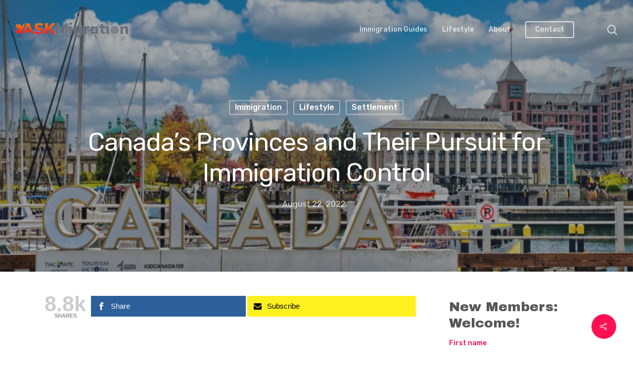

--- FILE ---
content_type: text/html; charset=UTF-8
request_url: https://askmigration.com/canadas-provinces-and-their-pursuit-for-immigration-control/
body_size: 23767
content:
<!DOCTYPE html>

<html lang="en-US" prefix="og: http://ogp.me/ns# article: http://ogp.me/ns/article#" class="no-js">
<head>
	
	<meta charset="UTF-8">
	
	<meta name="viewport" content="width=device-width, initial-scale=1, maximum-scale=1, user-scalable=0" /><title>Canada&#8217;s Provinces and Their Pursuit for Immigration Control &#8211; ASKMigration: Canadian Lifestyle Magazine</title>
<meta name='robots' content='max-image-preview:large' />
	<style>img:is([sizes="auto" i], [sizes^="auto," i]) { contain-intrinsic-size: 3000px 1500px }</style>
	
<!-- Twitter Card generated by MashShare 4.0.46 - https://www.mashshare.net -->
<meta property="og:image:width" content="1200" />
<meta property="og:image:height" content="628" />
<meta name="twitter:card" content="summary_large_image">
<meta name="twitter:title" content="Canada’s Provinces and Their Pursuit for Immigration Control">
<meta name="twitter:description" content="After attending a meeting in New Brunswick along with other Canadian immigrations ministers, the government of Saskatchewan release a statement to assure the population that they were pursuing greater control over their immigration systems. During">
<meta name="twitter:image" content="https://askmigration.com/wp-content/uploads/2022/08/Canadas-provinces-and-their-pursuit-for-immigration-control3.jpg">
<!-- Twitter Card generated by MashShare 4.0.46 - https://www.mashshare.net -->

<link rel='dns-prefetch' href='//stats.wp.com' />
<link rel='dns-prefetch' href='//fonts.googleapis.com' />
<link rel='preconnect' href='//i0.wp.com' />
<link rel='preconnect' href='//c0.wp.com' />
<link rel='preconnect' href='https://fonts.gstatic.com' crossorigin />
<link rel="alternate" type="application/rss+xml" title="ASKMigration: Canadian Lifestyle Magazine &raquo; Feed" href="https://askmigration.com/feed/" />
		<!-- This site uses the Google Analytics by ExactMetrics plugin v8.11.1 - Using Analytics tracking - https://www.exactmetrics.com/ -->
							<script src="//www.googletagmanager.com/gtag/js?id=G-F6ECJCTQ95"  data-cfasync="false" data-wpfc-render="false" type="text/javascript" async></script>
			<script data-cfasync="false" data-wpfc-render="false" type="text/javascript">
				var em_version = '8.11.1';
				var em_track_user = true;
				var em_no_track_reason = '';
								var ExactMetricsDefaultLocations = {"page_location":"https:\/\/askmigration.com\/canadas-provinces-and-their-pursuit-for-immigration-control\/"};
								if ( typeof ExactMetricsPrivacyGuardFilter === 'function' ) {
					var ExactMetricsLocations = (typeof ExactMetricsExcludeQuery === 'object') ? ExactMetricsPrivacyGuardFilter( ExactMetricsExcludeQuery ) : ExactMetricsPrivacyGuardFilter( ExactMetricsDefaultLocations );
				} else {
					var ExactMetricsLocations = (typeof ExactMetricsExcludeQuery === 'object') ? ExactMetricsExcludeQuery : ExactMetricsDefaultLocations;
				}

								var disableStrs = [
										'ga-disable-G-F6ECJCTQ95',
									];

				/* Function to detect opted out users */
				function __gtagTrackerIsOptedOut() {
					for (var index = 0; index < disableStrs.length; index++) {
						if (document.cookie.indexOf(disableStrs[index] + '=true') > -1) {
							return true;
						}
					}

					return false;
				}

				/* Disable tracking if the opt-out cookie exists. */
				if (__gtagTrackerIsOptedOut()) {
					for (var index = 0; index < disableStrs.length; index++) {
						window[disableStrs[index]] = true;
					}
				}

				/* Opt-out function */
				function __gtagTrackerOptout() {
					for (var index = 0; index < disableStrs.length; index++) {
						document.cookie = disableStrs[index] + '=true; expires=Thu, 31 Dec 2099 23:59:59 UTC; path=/';
						window[disableStrs[index]] = true;
					}
				}

				if ('undefined' === typeof gaOptout) {
					function gaOptout() {
						__gtagTrackerOptout();
					}
				}
								window.dataLayer = window.dataLayer || [];

				window.ExactMetricsDualTracker = {
					helpers: {},
					trackers: {},
				};
				if (em_track_user) {
					function __gtagDataLayer() {
						dataLayer.push(arguments);
					}

					function __gtagTracker(type, name, parameters) {
						if (!parameters) {
							parameters = {};
						}

						if (parameters.send_to) {
							__gtagDataLayer.apply(null, arguments);
							return;
						}

						if (type === 'event') {
														parameters.send_to = exactmetrics_frontend.v4_id;
							var hookName = name;
							if (typeof parameters['event_category'] !== 'undefined') {
								hookName = parameters['event_category'] + ':' + name;
							}

							if (typeof ExactMetricsDualTracker.trackers[hookName] !== 'undefined') {
								ExactMetricsDualTracker.trackers[hookName](parameters);
							} else {
								__gtagDataLayer('event', name, parameters);
							}
							
						} else {
							__gtagDataLayer.apply(null, arguments);
						}
					}

					__gtagTracker('js', new Date());
					__gtagTracker('set', {
						'developer_id.dNDMyYj': true,
											});
					if ( ExactMetricsLocations.page_location ) {
						__gtagTracker('set', ExactMetricsLocations);
					}
										__gtagTracker('config', 'G-F6ECJCTQ95', {"forceSSL":"true"} );
										window.gtag = __gtagTracker;										(function () {
						/* https://developers.google.com/analytics/devguides/collection/analyticsjs/ */
						/* ga and __gaTracker compatibility shim. */
						var noopfn = function () {
							return null;
						};
						var newtracker = function () {
							return new Tracker();
						};
						var Tracker = function () {
							return null;
						};
						var p = Tracker.prototype;
						p.get = noopfn;
						p.set = noopfn;
						p.send = function () {
							var args = Array.prototype.slice.call(arguments);
							args.unshift('send');
							__gaTracker.apply(null, args);
						};
						var __gaTracker = function () {
							var len = arguments.length;
							if (len === 0) {
								return;
							}
							var f = arguments[len - 1];
							if (typeof f !== 'object' || f === null || typeof f.hitCallback !== 'function') {
								if ('send' === arguments[0]) {
									var hitConverted, hitObject = false, action;
									if ('event' === arguments[1]) {
										if ('undefined' !== typeof arguments[3]) {
											hitObject = {
												'eventAction': arguments[3],
												'eventCategory': arguments[2],
												'eventLabel': arguments[4],
												'value': arguments[5] ? arguments[5] : 1,
											}
										}
									}
									if ('pageview' === arguments[1]) {
										if ('undefined' !== typeof arguments[2]) {
											hitObject = {
												'eventAction': 'page_view',
												'page_path': arguments[2],
											}
										}
									}
									if (typeof arguments[2] === 'object') {
										hitObject = arguments[2];
									}
									if (typeof arguments[5] === 'object') {
										Object.assign(hitObject, arguments[5]);
									}
									if ('undefined' !== typeof arguments[1].hitType) {
										hitObject = arguments[1];
										if ('pageview' === hitObject.hitType) {
											hitObject.eventAction = 'page_view';
										}
									}
									if (hitObject) {
										action = 'timing' === arguments[1].hitType ? 'timing_complete' : hitObject.eventAction;
										hitConverted = mapArgs(hitObject);
										__gtagTracker('event', action, hitConverted);
									}
								}
								return;
							}

							function mapArgs(args) {
								var arg, hit = {};
								var gaMap = {
									'eventCategory': 'event_category',
									'eventAction': 'event_action',
									'eventLabel': 'event_label',
									'eventValue': 'event_value',
									'nonInteraction': 'non_interaction',
									'timingCategory': 'event_category',
									'timingVar': 'name',
									'timingValue': 'value',
									'timingLabel': 'event_label',
									'page': 'page_path',
									'location': 'page_location',
									'title': 'page_title',
									'referrer' : 'page_referrer',
								};
								for (arg in args) {
																		if (!(!args.hasOwnProperty(arg) || !gaMap.hasOwnProperty(arg))) {
										hit[gaMap[arg]] = args[arg];
									} else {
										hit[arg] = args[arg];
									}
								}
								return hit;
							}

							try {
								f.hitCallback();
							} catch (ex) {
							}
						};
						__gaTracker.create = newtracker;
						__gaTracker.getByName = newtracker;
						__gaTracker.getAll = function () {
							return [];
						};
						__gaTracker.remove = noopfn;
						__gaTracker.loaded = true;
						window['__gaTracker'] = __gaTracker;
					})();
									} else {
										console.log("");
					(function () {
						function __gtagTracker() {
							return null;
						}

						window['__gtagTracker'] = __gtagTracker;
						window['gtag'] = __gtagTracker;
					})();
									}
			</script>
							<!-- / Google Analytics by ExactMetrics -->
		<script type="text/javascript">
/* <![CDATA[ */
window._wpemojiSettings = {"baseUrl":"https:\/\/s.w.org\/images\/core\/emoji\/16.0.1\/72x72\/","ext":".png","svgUrl":"https:\/\/s.w.org\/images\/core\/emoji\/16.0.1\/svg\/","svgExt":".svg","source":{"concatemoji":"https:\/\/askmigration.com\/wp-includes\/js\/wp-emoji-release.min.js?ver=6.8.3"}};
/*! This file is auto-generated */
!function(s,n){var o,i,e;function c(e){try{var t={supportTests:e,timestamp:(new Date).valueOf()};sessionStorage.setItem(o,JSON.stringify(t))}catch(e){}}function p(e,t,n){e.clearRect(0,0,e.canvas.width,e.canvas.height),e.fillText(t,0,0);var t=new Uint32Array(e.getImageData(0,0,e.canvas.width,e.canvas.height).data),a=(e.clearRect(0,0,e.canvas.width,e.canvas.height),e.fillText(n,0,0),new Uint32Array(e.getImageData(0,0,e.canvas.width,e.canvas.height).data));return t.every(function(e,t){return e===a[t]})}function u(e,t){e.clearRect(0,0,e.canvas.width,e.canvas.height),e.fillText(t,0,0);for(var n=e.getImageData(16,16,1,1),a=0;a<n.data.length;a++)if(0!==n.data[a])return!1;return!0}function f(e,t,n,a){switch(t){case"flag":return n(e,"\ud83c\udff3\ufe0f\u200d\u26a7\ufe0f","\ud83c\udff3\ufe0f\u200b\u26a7\ufe0f")?!1:!n(e,"\ud83c\udde8\ud83c\uddf6","\ud83c\udde8\u200b\ud83c\uddf6")&&!n(e,"\ud83c\udff4\udb40\udc67\udb40\udc62\udb40\udc65\udb40\udc6e\udb40\udc67\udb40\udc7f","\ud83c\udff4\u200b\udb40\udc67\u200b\udb40\udc62\u200b\udb40\udc65\u200b\udb40\udc6e\u200b\udb40\udc67\u200b\udb40\udc7f");case"emoji":return!a(e,"\ud83e\udedf")}return!1}function g(e,t,n,a){var r="undefined"!=typeof WorkerGlobalScope&&self instanceof WorkerGlobalScope?new OffscreenCanvas(300,150):s.createElement("canvas"),o=r.getContext("2d",{willReadFrequently:!0}),i=(o.textBaseline="top",o.font="600 32px Arial",{});return e.forEach(function(e){i[e]=t(o,e,n,a)}),i}function t(e){var t=s.createElement("script");t.src=e,t.defer=!0,s.head.appendChild(t)}"undefined"!=typeof Promise&&(o="wpEmojiSettingsSupports",i=["flag","emoji"],n.supports={everything:!0,everythingExceptFlag:!0},e=new Promise(function(e){s.addEventListener("DOMContentLoaded",e,{once:!0})}),new Promise(function(t){var n=function(){try{var e=JSON.parse(sessionStorage.getItem(o));if("object"==typeof e&&"number"==typeof e.timestamp&&(new Date).valueOf()<e.timestamp+604800&&"object"==typeof e.supportTests)return e.supportTests}catch(e){}return null}();if(!n){if("undefined"!=typeof Worker&&"undefined"!=typeof OffscreenCanvas&&"undefined"!=typeof URL&&URL.createObjectURL&&"undefined"!=typeof Blob)try{var e="postMessage("+g.toString()+"("+[JSON.stringify(i),f.toString(),p.toString(),u.toString()].join(",")+"));",a=new Blob([e],{type:"text/javascript"}),r=new Worker(URL.createObjectURL(a),{name:"wpTestEmojiSupports"});return void(r.onmessage=function(e){c(n=e.data),r.terminate(),t(n)})}catch(e){}c(n=g(i,f,p,u))}t(n)}).then(function(e){for(var t in e)n.supports[t]=e[t],n.supports.everything=n.supports.everything&&n.supports[t],"flag"!==t&&(n.supports.everythingExceptFlag=n.supports.everythingExceptFlag&&n.supports[t]);n.supports.everythingExceptFlag=n.supports.everythingExceptFlag&&!n.supports.flag,n.DOMReady=!1,n.readyCallback=function(){n.DOMReady=!0}}).then(function(){return e}).then(function(){var e;n.supports.everything||(n.readyCallback(),(e=n.source||{}).concatemoji?t(e.concatemoji):e.wpemoji&&e.twemoji&&(t(e.twemoji),t(e.wpemoji)))}))}((window,document),window._wpemojiSettings);
/* ]]> */
</script>
		
	<link rel='stylesheet' id='pro-news-tickerpw_pl_fontawesome-css' href='https://askmigration.com/wp-content/plugins/PW-Pro-News-Ticker-For-VC//css/fontawesome/font-awesome.css?ver=6.8.3' type='text/css' media='all' />
<link rel='stylesheet' id='pro-news-tickerpw_pl_public-css' href='https://askmigration.com/wp-content/plugins/PW-Pro-News-Ticker-For-VC//css/public.css?ver=6.8.3' type='text/css' media='all' />
<link rel='stylesheet' id='pro-news-tickerpw_pl_bxslider-css' href='https://askmigration.com/wp-content/plugins/PW-Pro-News-Ticker-For-VC//css/bx-slider/jquery.bxslider.css?ver=6.8.3' type='text/css' media='all' />
<link rel='stylesheet' id='pro-news-tickerpw_pl_magnific_popup-css' href='https://askmigration.com/wp-content/plugins/PW-Pro-News-Ticker-For-VC//css/magnific-popup/magnific-popup.css?ver=6.8.3' type='text/css' media='all' />
<link rel='stylesheet' id='pro-news-tickerpw_pl_marquee-css' href='https://askmigration.com/wp-content/plugins/PW-Pro-News-Ticker-For-VC//css/marquee/imarquee.css?ver=6.8.3' type='text/css' media='all' />
<link rel='stylesheet' id='pro-news-tickerpw_vs_custom_css-css' href='https://askmigration.com/wp-content/plugins/PW-Pro-News-Ticker-For-VC//css/custom-css.css?ver=6.8.3' type='text/css' media='all' />
<style id='wp-emoji-styles-inline-css' type='text/css'>

	img.wp-smiley, img.emoji {
		display: inline !important;
		border: none !important;
		box-shadow: none !important;
		height: 1em !important;
		width: 1em !important;
		margin: 0 0.07em !important;
		vertical-align: -0.1em !important;
		background: none !important;
		padding: 0 !important;
	}
</style>
<link rel='stylesheet' id='wp-block-library-css' href='https://c0.wp.com/c/6.8.3/wp-includes/css/dist/block-library/style.min.css' type='text/css' media='all' />
<style id='classic-theme-styles-inline-css' type='text/css'>
/*! This file is auto-generated */
.wp-block-button__link{color:#fff;background-color:#32373c;border-radius:9999px;box-shadow:none;text-decoration:none;padding:calc(.667em + 2px) calc(1.333em + 2px);font-size:1.125em}.wp-block-file__button{background:#32373c;color:#fff;text-decoration:none}
</style>
<link rel='stylesheet' id='mediaelement-css' href='https://c0.wp.com/c/6.8.3/wp-includes/js/mediaelement/mediaelementplayer-legacy.min.css' type='text/css' media='all' />
<link rel='stylesheet' id='wp-mediaelement-css' href='https://c0.wp.com/c/6.8.3/wp-includes/js/mediaelement/wp-mediaelement.min.css' type='text/css' media='all' />
<style id='jetpack-sharing-buttons-style-inline-css' type='text/css'>
.jetpack-sharing-buttons__services-list{display:flex;flex-direction:row;flex-wrap:wrap;gap:0;list-style-type:none;margin:5px;padding:0}.jetpack-sharing-buttons__services-list.has-small-icon-size{font-size:12px}.jetpack-sharing-buttons__services-list.has-normal-icon-size{font-size:16px}.jetpack-sharing-buttons__services-list.has-large-icon-size{font-size:24px}.jetpack-sharing-buttons__services-list.has-huge-icon-size{font-size:36px}@media print{.jetpack-sharing-buttons__services-list{display:none!important}}.editor-styles-wrapper .wp-block-jetpack-sharing-buttons{gap:0;padding-inline-start:0}ul.jetpack-sharing-buttons__services-list.has-background{padding:1.25em 2.375em}
</style>
<style id='global-styles-inline-css' type='text/css'>
:root{--wp--preset--aspect-ratio--square: 1;--wp--preset--aspect-ratio--4-3: 4/3;--wp--preset--aspect-ratio--3-4: 3/4;--wp--preset--aspect-ratio--3-2: 3/2;--wp--preset--aspect-ratio--2-3: 2/3;--wp--preset--aspect-ratio--16-9: 16/9;--wp--preset--aspect-ratio--9-16: 9/16;--wp--preset--color--black: #000000;--wp--preset--color--cyan-bluish-gray: #abb8c3;--wp--preset--color--white: #ffffff;--wp--preset--color--pale-pink: #f78da7;--wp--preset--color--vivid-red: #cf2e2e;--wp--preset--color--luminous-vivid-orange: #ff6900;--wp--preset--color--luminous-vivid-amber: #fcb900;--wp--preset--color--light-green-cyan: #7bdcb5;--wp--preset--color--vivid-green-cyan: #00d084;--wp--preset--color--pale-cyan-blue: #8ed1fc;--wp--preset--color--vivid-cyan-blue: #0693e3;--wp--preset--color--vivid-purple: #9b51e0;--wp--preset--gradient--vivid-cyan-blue-to-vivid-purple: linear-gradient(135deg,rgba(6,147,227,1) 0%,rgb(155,81,224) 100%);--wp--preset--gradient--light-green-cyan-to-vivid-green-cyan: linear-gradient(135deg,rgb(122,220,180) 0%,rgb(0,208,130) 100%);--wp--preset--gradient--luminous-vivid-amber-to-luminous-vivid-orange: linear-gradient(135deg,rgba(252,185,0,1) 0%,rgba(255,105,0,1) 100%);--wp--preset--gradient--luminous-vivid-orange-to-vivid-red: linear-gradient(135deg,rgba(255,105,0,1) 0%,rgb(207,46,46) 100%);--wp--preset--gradient--very-light-gray-to-cyan-bluish-gray: linear-gradient(135deg,rgb(238,238,238) 0%,rgb(169,184,195) 100%);--wp--preset--gradient--cool-to-warm-spectrum: linear-gradient(135deg,rgb(74,234,220) 0%,rgb(151,120,209) 20%,rgb(207,42,186) 40%,rgb(238,44,130) 60%,rgb(251,105,98) 80%,rgb(254,248,76) 100%);--wp--preset--gradient--blush-light-purple: linear-gradient(135deg,rgb(255,206,236) 0%,rgb(152,150,240) 100%);--wp--preset--gradient--blush-bordeaux: linear-gradient(135deg,rgb(254,205,165) 0%,rgb(254,45,45) 50%,rgb(107,0,62) 100%);--wp--preset--gradient--luminous-dusk: linear-gradient(135deg,rgb(255,203,112) 0%,rgb(199,81,192) 50%,rgb(65,88,208) 100%);--wp--preset--gradient--pale-ocean: linear-gradient(135deg,rgb(255,245,203) 0%,rgb(182,227,212) 50%,rgb(51,167,181) 100%);--wp--preset--gradient--electric-grass: linear-gradient(135deg,rgb(202,248,128) 0%,rgb(113,206,126) 100%);--wp--preset--gradient--midnight: linear-gradient(135deg,rgb(2,3,129) 0%,rgb(40,116,252) 100%);--wp--preset--font-size--small: 13px;--wp--preset--font-size--medium: 20px;--wp--preset--font-size--large: 36px;--wp--preset--font-size--x-large: 42px;--wp--preset--spacing--20: 0.44rem;--wp--preset--spacing--30: 0.67rem;--wp--preset--spacing--40: 1rem;--wp--preset--spacing--50: 1.5rem;--wp--preset--spacing--60: 2.25rem;--wp--preset--spacing--70: 3.38rem;--wp--preset--spacing--80: 5.06rem;--wp--preset--shadow--natural: 6px 6px 9px rgba(0, 0, 0, 0.2);--wp--preset--shadow--deep: 12px 12px 50px rgba(0, 0, 0, 0.4);--wp--preset--shadow--sharp: 6px 6px 0px rgba(0, 0, 0, 0.2);--wp--preset--shadow--outlined: 6px 6px 0px -3px rgba(255, 255, 255, 1), 6px 6px rgba(0, 0, 0, 1);--wp--preset--shadow--crisp: 6px 6px 0px rgba(0, 0, 0, 1);}:where(.is-layout-flex){gap: 0.5em;}:where(.is-layout-grid){gap: 0.5em;}body .is-layout-flex{display: flex;}.is-layout-flex{flex-wrap: wrap;align-items: center;}.is-layout-flex > :is(*, div){margin: 0;}body .is-layout-grid{display: grid;}.is-layout-grid > :is(*, div){margin: 0;}:where(.wp-block-columns.is-layout-flex){gap: 2em;}:where(.wp-block-columns.is-layout-grid){gap: 2em;}:where(.wp-block-post-template.is-layout-flex){gap: 1.25em;}:where(.wp-block-post-template.is-layout-grid){gap: 1.25em;}.has-black-color{color: var(--wp--preset--color--black) !important;}.has-cyan-bluish-gray-color{color: var(--wp--preset--color--cyan-bluish-gray) !important;}.has-white-color{color: var(--wp--preset--color--white) !important;}.has-pale-pink-color{color: var(--wp--preset--color--pale-pink) !important;}.has-vivid-red-color{color: var(--wp--preset--color--vivid-red) !important;}.has-luminous-vivid-orange-color{color: var(--wp--preset--color--luminous-vivid-orange) !important;}.has-luminous-vivid-amber-color{color: var(--wp--preset--color--luminous-vivid-amber) !important;}.has-light-green-cyan-color{color: var(--wp--preset--color--light-green-cyan) !important;}.has-vivid-green-cyan-color{color: var(--wp--preset--color--vivid-green-cyan) !important;}.has-pale-cyan-blue-color{color: var(--wp--preset--color--pale-cyan-blue) !important;}.has-vivid-cyan-blue-color{color: var(--wp--preset--color--vivid-cyan-blue) !important;}.has-vivid-purple-color{color: var(--wp--preset--color--vivid-purple) !important;}.has-black-background-color{background-color: var(--wp--preset--color--black) !important;}.has-cyan-bluish-gray-background-color{background-color: var(--wp--preset--color--cyan-bluish-gray) !important;}.has-white-background-color{background-color: var(--wp--preset--color--white) !important;}.has-pale-pink-background-color{background-color: var(--wp--preset--color--pale-pink) !important;}.has-vivid-red-background-color{background-color: var(--wp--preset--color--vivid-red) !important;}.has-luminous-vivid-orange-background-color{background-color: var(--wp--preset--color--luminous-vivid-orange) !important;}.has-luminous-vivid-amber-background-color{background-color: var(--wp--preset--color--luminous-vivid-amber) !important;}.has-light-green-cyan-background-color{background-color: var(--wp--preset--color--light-green-cyan) !important;}.has-vivid-green-cyan-background-color{background-color: var(--wp--preset--color--vivid-green-cyan) !important;}.has-pale-cyan-blue-background-color{background-color: var(--wp--preset--color--pale-cyan-blue) !important;}.has-vivid-cyan-blue-background-color{background-color: var(--wp--preset--color--vivid-cyan-blue) !important;}.has-vivid-purple-background-color{background-color: var(--wp--preset--color--vivid-purple) !important;}.has-black-border-color{border-color: var(--wp--preset--color--black) !important;}.has-cyan-bluish-gray-border-color{border-color: var(--wp--preset--color--cyan-bluish-gray) !important;}.has-white-border-color{border-color: var(--wp--preset--color--white) !important;}.has-pale-pink-border-color{border-color: var(--wp--preset--color--pale-pink) !important;}.has-vivid-red-border-color{border-color: var(--wp--preset--color--vivid-red) !important;}.has-luminous-vivid-orange-border-color{border-color: var(--wp--preset--color--luminous-vivid-orange) !important;}.has-luminous-vivid-amber-border-color{border-color: var(--wp--preset--color--luminous-vivid-amber) !important;}.has-light-green-cyan-border-color{border-color: var(--wp--preset--color--light-green-cyan) !important;}.has-vivid-green-cyan-border-color{border-color: var(--wp--preset--color--vivid-green-cyan) !important;}.has-pale-cyan-blue-border-color{border-color: var(--wp--preset--color--pale-cyan-blue) !important;}.has-vivid-cyan-blue-border-color{border-color: var(--wp--preset--color--vivid-cyan-blue) !important;}.has-vivid-purple-border-color{border-color: var(--wp--preset--color--vivid-purple) !important;}.has-vivid-cyan-blue-to-vivid-purple-gradient-background{background: var(--wp--preset--gradient--vivid-cyan-blue-to-vivid-purple) !important;}.has-light-green-cyan-to-vivid-green-cyan-gradient-background{background: var(--wp--preset--gradient--light-green-cyan-to-vivid-green-cyan) !important;}.has-luminous-vivid-amber-to-luminous-vivid-orange-gradient-background{background: var(--wp--preset--gradient--luminous-vivid-amber-to-luminous-vivid-orange) !important;}.has-luminous-vivid-orange-to-vivid-red-gradient-background{background: var(--wp--preset--gradient--luminous-vivid-orange-to-vivid-red) !important;}.has-very-light-gray-to-cyan-bluish-gray-gradient-background{background: var(--wp--preset--gradient--very-light-gray-to-cyan-bluish-gray) !important;}.has-cool-to-warm-spectrum-gradient-background{background: var(--wp--preset--gradient--cool-to-warm-spectrum) !important;}.has-blush-light-purple-gradient-background{background: var(--wp--preset--gradient--blush-light-purple) !important;}.has-blush-bordeaux-gradient-background{background: var(--wp--preset--gradient--blush-bordeaux) !important;}.has-luminous-dusk-gradient-background{background: var(--wp--preset--gradient--luminous-dusk) !important;}.has-pale-ocean-gradient-background{background: var(--wp--preset--gradient--pale-ocean) !important;}.has-electric-grass-gradient-background{background: var(--wp--preset--gradient--electric-grass) !important;}.has-midnight-gradient-background{background: var(--wp--preset--gradient--midnight) !important;}.has-small-font-size{font-size: var(--wp--preset--font-size--small) !important;}.has-medium-font-size{font-size: var(--wp--preset--font-size--medium) !important;}.has-large-font-size{font-size: var(--wp--preset--font-size--large) !important;}.has-x-large-font-size{font-size: var(--wp--preset--font-size--x-large) !important;}
:where(.wp-block-post-template.is-layout-flex){gap: 1.25em;}:where(.wp-block-post-template.is-layout-grid){gap: 1.25em;}
:where(.wp-block-columns.is-layout-flex){gap: 2em;}:where(.wp-block-columns.is-layout-grid){gap: 2em;}
:root :where(.wp-block-pullquote){font-size: 1.5em;line-height: 1.6;}
</style>
<link rel='stylesheet' id='dashicons-css' href='https://c0.wp.com/c/6.8.3/wp-includes/css/dashicons.min.css' type='text/css' media='all' />
<link rel='stylesheet' id='admin-bar-css' href='https://c0.wp.com/c/6.8.3/wp-includes/css/admin-bar.min.css' type='text/css' media='all' />
<style id='admin-bar-inline-css' type='text/css'>

    /* Hide CanvasJS credits for P404 charts specifically */
    #p404RedirectChart .canvasjs-chart-credit {
        display: none !important;
    }
    
    #p404RedirectChart canvas {
        border-radius: 6px;
    }

    .p404-redirect-adminbar-weekly-title {
        font-weight: bold;
        font-size: 14px;
        color: #fff;
        margin-bottom: 6px;
    }

    #wpadminbar #wp-admin-bar-p404_free_top_button .ab-icon:before {
        content: "\f103";
        color: #dc3545;
        top: 3px;
    }
    
    #wp-admin-bar-p404_free_top_button .ab-item {
        min-width: 80px !important;
        padding: 0px !important;
    }
    
    /* Ensure proper positioning and z-index for P404 dropdown */
    .p404-redirect-adminbar-dropdown-wrap { 
        min-width: 0; 
        padding: 0;
        position: static !important;
    }
    
    #wpadminbar #wp-admin-bar-p404_free_top_button_dropdown {
        position: static !important;
    }
    
    #wpadminbar #wp-admin-bar-p404_free_top_button_dropdown .ab-item {
        padding: 0 !important;
        margin: 0 !important;
    }
    
    .p404-redirect-dropdown-container {
        min-width: 340px;
        padding: 18px 18px 12px 18px;
        background: #23282d !important;
        color: #fff;
        border-radius: 12px;
        box-shadow: 0 8px 32px rgba(0,0,0,0.25);
        margin-top: 10px;
        position: relative !important;
        z-index: 999999 !important;
        display: block !important;
        border: 1px solid #444;
    }
    
    /* Ensure P404 dropdown appears on hover */
    #wpadminbar #wp-admin-bar-p404_free_top_button .p404-redirect-dropdown-container { 
        display: none !important;
    }
    
    #wpadminbar #wp-admin-bar-p404_free_top_button:hover .p404-redirect-dropdown-container { 
        display: block !important;
    }
    
    #wpadminbar #wp-admin-bar-p404_free_top_button:hover #wp-admin-bar-p404_free_top_button_dropdown .p404-redirect-dropdown-container {
        display: block !important;
    }
    
    .p404-redirect-card {
        background: #2c3338;
        border-radius: 8px;
        padding: 18px 18px 12px 18px;
        box-shadow: 0 2px 8px rgba(0,0,0,0.07);
        display: flex;
        flex-direction: column;
        align-items: flex-start;
        border: 1px solid #444;
    }
    
    .p404-redirect-btn {
        display: inline-block;
        background: #dc3545;
        color: #fff !important;
        font-weight: bold;
        padding: 5px 22px;
        border-radius: 8px;
        text-decoration: none;
        font-size: 17px;
        transition: background 0.2s, box-shadow 0.2s;
        margin-top: 8px;
        box-shadow: 0 2px 8px rgba(220,53,69,0.15);
        text-align: center;
        line-height: 1.6;
    }
    
    .p404-redirect-btn:hover {
        background: #c82333;
        color: #fff !important;
        box-shadow: 0 4px 16px rgba(220,53,69,0.25);
    }
    
    /* Prevent conflicts with other admin bar dropdowns */
    #wpadminbar .ab-top-menu > li:hover > .ab-item,
    #wpadminbar .ab-top-menu > li.hover > .ab-item {
        z-index: auto;
    }
    
    #wpadminbar #wp-admin-bar-p404_free_top_button:hover > .ab-item {
        z-index: 999998 !important;
    }
    
</style>
<link rel='stylesheet' id='contact-form-7-css' href='https://askmigration.com/wp-content/plugins/contact-form-7/includes/css/styles.css?ver=6.1.4' type='text/css' media='all' />
<link rel='stylesheet' id='ditty-news-ticker-font-css' href='https://askmigration.com/wp-content/plugins/ditty-news-ticker/legacy/inc/static/libs/fontastic/styles.css?ver=3.1.63' type='text/css' media='all' />
<link rel='stylesheet' id='ditty-news-ticker-css' href='https://askmigration.com/wp-content/plugins/ditty-news-ticker/legacy/inc/static/css/style.css?ver=3.1.63' type='text/css' media='all' />
<link rel='stylesheet' id='ditty-displays-css' href='https://askmigration.com/wp-content/plugins/ditty-news-ticker/assets/build/dittyDisplays.css?ver=3.1.63' type='text/css' media='all' />
<link rel='stylesheet' id='ditty-fontawesome-css' href='https://askmigration.com/wp-content/plugins/ditty-news-ticker/includes/libs/fontawesome-6.4.0/css/all.css?ver=6.4.0' type='text/css' media='' />
<link rel='stylesheet' id='mashsb-styles-css' href='https://askmigration.com/wp-content/plugins/mashsharer/assets/css/mashsb.min.css?ver=4.0.46' type='text/css' media='all' />
<style id='mashsb-styles-inline-css' type='text/css'>
.mashsb-count {color:#cccccc;}@media only screen and (min-width:568px){.mashsb-buttons a {min-width: 177px;}}
</style>
<link rel='stylesheet' id='salient-social-css' href='https://askmigration.com/wp-content/plugins/salient-social/css/style.css?ver=1.1' type='text/css' media='all' />
<style id='salient-social-inline-css' type='text/css'>

  .sharing-default-minimal .nectar-love.loved,
  body .nectar-social[data-color-override="override"].fixed > a:before, 
  body .nectar-social[data-color-override="override"].fixed .nectar-social-inner a,
  .sharing-default-minimal .nectar-social[data-color-override="override"] .nectar-social-inner a:hover {
    background-color: #ff1053;
  }
  .nectar-social.hover .nectar-love.loved,
  .nectar-social.hover > .nectar-love-button a:hover,
  .nectar-social[data-color-override="override"].hover > div a:hover,
  #single-below-header .nectar-social[data-color-override="override"].hover > div a:hover,
  .nectar-social[data-color-override="override"].hover .share-btn:hover,
  .sharing-default-minimal .nectar-social[data-color-override="override"] .nectar-social-inner a {
    border-color: #ff1053;
  }
  #single-below-header .nectar-social.hover .nectar-love.loved i,
  #single-below-header .nectar-social.hover[data-color-override="override"] a:hover,
  #single-below-header .nectar-social.hover[data-color-override="override"] a:hover i,
  #single-below-header .nectar-social.hover .nectar-love-button a:hover i,
  .nectar-love:hover i,
  .hover .nectar-love:hover .total_loves,
  .nectar-love.loved i,
  .nectar-social.hover .nectar-love.loved .total_loves,
  .nectar-social.hover .share-btn:hover, 
  .nectar-social[data-color-override="override"].hover .nectar-social-inner a:hover,
  .nectar-social[data-color-override="override"].hover > div:hover span,
  .sharing-default-minimal .nectar-social[data-color-override="override"] .nectar-social-inner a:not(:hover) i,
  .sharing-default-minimal .nectar-social[data-color-override="override"] .nectar-social-inner a:not(:hover) {
    color: #ff1053;
  }
</style>
<link rel='stylesheet' id='font-awesome-css' href='https://askmigration.com/wp-content/themes/salient/css/font-awesome.min.css?ver=4.6.4' type='text/css' media='all' />
<link rel='stylesheet' id='salient-grid-system-css' href='https://askmigration.com/wp-content/themes/salient/css/grid-system.css?ver=11.0.4' type='text/css' media='all' />
<link rel='stylesheet' id='main-styles-css' href='https://askmigration.com/wp-content/themes/salient/css/style.css?ver=11.0.4' type='text/css' media='all' />
<style id='main-styles-inline-css' type='text/css'>
html:not(.page-trans-loaded) { background-color: #ffffff; }
</style>
<link rel='stylesheet' id='nectar-ocm-simple-css' href='https://askmigration.com/wp-content/themes/salient/css/off-canvas/simple-dropdown.css?ver=11.0.4' type='text/css' media='all' />
<link rel='stylesheet' id='nectar-single-styles-css' href='https://askmigration.com/wp-content/themes/salient/css/single.css?ver=11.0.4' type='text/css' media='all' />
<link rel='stylesheet' id='nectar-element-recent-posts-css' href='https://askmigration.com/wp-content/themes/salient/css/elements/element-recent-posts.css?ver=11.0.4' type='text/css' media='all' />
<link rel='stylesheet' id='magnific-css' href='https://askmigration.com/wp-content/themes/salient/css/plugins/magnific.css?ver=8.6.0' type='text/css' media='all' />
<link rel='stylesheet' id='nectar_default_font_open_sans-css' href='https://fonts.googleapis.com/css?family=Open+Sans%3A300%2C400%2C600%2C700&#038;subset=latin%2Clatin-ext' type='text/css' media='all' />
<link rel='stylesheet' id='responsive-css' href='https://askmigration.com/wp-content/themes/salient/css/responsive.css?ver=11.0.4' type='text/css' media='all' />
<link rel='stylesheet' id='skin-material-css' href='https://askmigration.com/wp-content/themes/salient/css/skin-material.css?ver=11.0.4' type='text/css' media='all' />
<link rel='stylesheet' id='dynamic-css-css' href='https://askmigration.com/wp-content/themes/salient/css/salient-dynamic-styles.css?ver=76796' type='text/css' media='all' />
<style id='dynamic-css-inline-css' type='text/css'>
.no-rgba #header-space{display:none;}@media only screen and (max-width:999px){body #header-space[data-header-mobile-fixed="1"]{display:none;}#header-outer[data-mobile-fixed="false"]{position:absolute;}}@media only screen and (max-width:999px){body:not(.nectar-no-flex-height) #header-space[data-secondary-header-display="full"]:not([data-header-mobile-fixed="false"]){display:block!important;margin-bottom:-52px;}#header-space[data-secondary-header-display="full"][data-header-mobile-fixed="false"]{display:none;}}@media only screen and (min-width:1000px){#header-space{display:none;}.nectar-slider-wrap.first-section,.parallax_slider_outer.first-section,.full-width-content.first-section,.parallax_slider_outer.first-section .swiper-slide .content,.nectar-slider-wrap.first-section .swiper-slide .content,#page-header-bg,.nder-page-header,#page-header-wrap,.full-width-section.first-section{margin-top:0!important;}body #page-header-bg,body #page-header-wrap{height:119px;}body #search-outer{z-index:100000;}}@media only screen and (min-width:1000px){#page-header-wrap.fullscreen-header,#page-header-wrap.fullscreen-header #page-header-bg,html:not(.nectar-box-roll-loaded) .nectar-box-roll > #page-header-bg.fullscreen-header,.nectar_fullscreen_zoom_recent_projects,#nectar_fullscreen_rows:not(.afterLoaded) > div{height:100vh;}.wpb_row.vc_row-o-full-height.top-level,.wpb_row.vc_row-o-full-height.top-level > .col.span_12{min-height:100vh;}#page-header-bg[data-alignment-v="middle"] .span_6 .inner-wrap,#page-header-bg[data-alignment-v="top"] .span_6 .inner-wrap{padding-top:77px;}.nectar-slider-wrap[data-fullscreen="true"]:not(.loaded),.nectar-slider-wrap[data-fullscreen="true"]:not(.loaded) .swiper-container{height:calc(100vh + 2px)!important;}.admin-bar .nectar-slider-wrap[data-fullscreen="true"]:not(.loaded),.admin-bar .nectar-slider-wrap[data-fullscreen="true"]:not(.loaded) .swiper-container{height:calc(100vh - 30px)!important;}}@media only screen and (max-width:999px){#page-header-bg[data-alignment-v="middle"]:not(.fullscreen-header) .span_6 .inner-wrap,#page-header-bg[data-alignment-v="top"] .span_6 .inner-wrap{padding-top:36px;}.vc_row.top-level.full-width-section:not(.full-width-ns) > .span_12,#page-header-bg[data-alignment-v="bottom"] .span_6 .inner-wrap{padding-top:26px;}}@media only screen and (max-width:690px){.vc_row.top-level.full-width-section:not(.full-width-ns) > .span_12{padding-top:36px;}.vc_row.top-level.full-width-content .nectar-recent-posts-single_featured .recent-post-container > .inner-wrap{padding-top:26px;}}@media only screen and (max-width:999px){.full-width-ns .nectar-slider-wrap .swiper-slide[data-y-pos="middle"] .content,.full-width-ns .nectar-slider-wrap .swiper-slide[data-y-pos="top"] .content{padding-top:30px;}}
</style>
<link rel="preload" as="style" href="https://fonts.googleapis.com/css?family=Rubik:500,400,700%7CArchivo%20Black:400%7CNunito:400italic,400%7CMontserrat:500&#038;subset=latin&#038;display=swap&#038;ver=1673818226" /><link rel="stylesheet" href="https://fonts.googleapis.com/css?family=Rubik:500,400,700%7CArchivo%20Black:400%7CNunito:400italic,400%7CMontserrat:500&#038;subset=latin&#038;display=swap&#038;ver=1673818226" media="print" onload="this.media='all'"><noscript><link rel="stylesheet" href="https://fonts.googleapis.com/css?family=Rubik:500,400,700%7CArchivo%20Black:400%7CNunito:400italic,400%7CMontserrat:500&#038;subset=latin&#038;display=swap&#038;ver=1673818226" /></noscript><link rel='stylesheet' id='wp-paginate-css' href='https://askmigration.com/wp-content/plugins/wp-paginate/css/wp-paginate.css?ver=2.2.4' type='text/css' media='screen' />
<script type="text/javascript" src="https://c0.wp.com/c/6.8.3/wp-includes/js/jquery/jquery.min.js" id="jquery-core-js"></script>
<script type="text/javascript" src="https://c0.wp.com/c/6.8.3/wp-includes/js/jquery/jquery-migrate.min.js" id="jquery-migrate-js"></script>
<script type="text/javascript" src="https://askmigration.com/wp-content/plugins/PW-Pro-News-Ticker-For-VC/js/bx-slider/jquery.bxslider.js?ver=6.8.3" id="pro-news-tickerpw_pl_bxslider-js"></script>
<script type="text/javascript" src="https://askmigration.com/wp-content/plugins/PW-Pro-News-Ticker-For-VC/js/magnific-popup/jquery.magnific-popup.js?ver=6.8.3" id="pro-news-tickerpw_pl_magnific_popup-js"></script>
<script type="text/javascript" src="https://askmigration.com/wp-content/plugins/PW-Pro-News-Ticker-For-VC/js/marquee/imarquee.js?ver=6.8.3" id="pro-news-tickerpw_pl_marquee-js"></script>
<script type="text/javascript" src="https://askmigration.com/wp-content/plugins/exactmetrics-premium/assets/js/frontend-gtag.min.js?ver=8.11.1" id="exactmetrics-frontend-script-js" async="async" data-wp-strategy="async"></script>
<script data-cfasync="false" data-wpfc-render="false" type="text/javascript" id='exactmetrics-frontend-script-js-extra'>/* <![CDATA[ */
var exactmetrics_frontend = {"js_events_tracking":"true","download_extensions":"zip,mp3,mpeg,pdf,docx,pptx,xlsx,rar","inbound_paths":"[{\"path\":\"\\\/go\\\/\",\"label\":\"affiliate\"},{\"path\":\"\\\/recommend\\\/\",\"label\":\"affiliate\"}]","home_url":"https:\/\/askmigration.com","hash_tracking":"false","v4_id":"G-F6ECJCTQ95"};/* ]]> */
</script>
<link rel="https://api.w.org/" href="https://askmigration.com/wp-json/" /><link rel="alternate" title="JSON" type="application/json" href="https://askmigration.com/wp-json/wp/v2/posts/22929" /><link rel="EditURI" type="application/rsd+xml" title="RSD" href="https://askmigration.com/xmlrpc.php?rsd" />
<meta name="generator" content="WordPress 6.8.3" />
<link rel="canonical" href="https://askmigration.com/canadas-provinces-and-their-pursuit-for-immigration-control/" />
<link rel='shortlink' href='https://askmigration.com/?p=22929' />
<link rel="alternate" title="oEmbed (JSON)" type="application/json+oembed" href="https://askmigration.com/wp-json/oembed/1.0/embed?url=https%3A%2F%2Faskmigration.com%2Fcanadas-provinces-and-their-pursuit-for-immigration-control%2F" />
<link rel="alternate" title="oEmbed (XML)" type="text/xml+oembed" href="https://askmigration.com/wp-json/oembed/1.0/embed?url=https%3A%2F%2Faskmigration.com%2Fcanadas-provinces-and-their-pursuit-for-immigration-control%2F&#038;format=xml" />
<meta name="generator" content="Redux 4.5.10" /><meta property="og:title" name="og:title" content="Canada&#8217;s Provinces and Their Pursuit for Immigration Control" />
<meta property="og:type" name="og:type" content="article" />
<meta property="og:image" name="og:image" content="https://i0.wp.com/askmigration.com/wp-content/uploads/2022/08/Canadas-provinces-and-their-pursuit-for-immigration-control3.jpg?fit=1024%2C536&amp;ssl=1" />
<meta property="og:image" name="og:image" content="https://i0.wp.com/askmigration.com/wp-content/uploads/2022/08/Canadas-provinces-and-their-pursuit-for-immigration-control2.jpg?fit=1000%2C562&amp;ssl=1" />
<meta property="og:image" name="og:image" content="https://i0.wp.com/askmigration.com/wp-content/uploads/2022/08/Canadas-provinces-and-their-pursuit-for-immigration-control1.jpg?fit=1000%2C530&amp;ssl=1" />
<meta property="og:url" name="og:url" content="https://askmigration.com/canadas-provinces-and-their-pursuit-for-immigration-control/" />
<meta property="og:description" name="og:description" content="After attending a meeting in New Brunswick along with other Canadian immigrations ministers, the government..." />
<meta property="og:locale" name="og:locale" content="en_US" />
<meta property="og:site_name" name="og:site_name" content="ASKMigration: Canadian Lifestyle Magazine" />
<meta property="twitter:card" name="twitter:card" content="summary_large_image" />
<meta property="article:tag" name="article:tag" content="canada" />
<meta property="article:tag" name="article:tag" content="immigration" />
<meta property="article:tag" name="article:tag" content="Province" />
<meta property="article:section" name="article:section" content="Immigration" />
<meta property="article:published_time" name="article:published_time" content="2022-08-22T13:00:32+00:00" />
<meta property="article:modified_time" name="article:modified_time" content="2022-08-22T13:00:32+00:00" />
<meta property="article:author" name="article:author" content="https://askmigration.com/author/askmigration/" />
<noscript><style>.vce-row-container .vcv-lozad {display: none}</style></noscript><meta name="generator" content="Powered by Visual Composer Website Builder - fast and easy-to-use drag and drop visual editor for WordPress."/>	<style>img#wpstats{display:none}</style>
		<script type="text/javascript"> var root = document.getElementsByTagName( "html" )[0]; root.setAttribute( "class", "js" ); </script>      <meta name="onesignal" content="wordpress-plugin"/>
            <script>

      window.OneSignalDeferred = window.OneSignalDeferred || [];

      OneSignalDeferred.push(function(OneSignal) {
        var oneSignal_options = {};
        window._oneSignalInitOptions = oneSignal_options;

        oneSignal_options['serviceWorkerParam'] = { scope: '/' };
oneSignal_options['serviceWorkerPath'] = 'OneSignalSDKWorker.js.php';

        OneSignal.Notifications.setDefaultUrl("https://askmigration.com");

        oneSignal_options['wordpress'] = true;
oneSignal_options['appId'] = 'f2d02d26-dbb0-4a54-8a86-9326e3ebc8cb';
oneSignal_options['allowLocalhostAsSecureOrigin'] = true;
oneSignal_options['welcomeNotification'] = { };
oneSignal_options['welcomeNotification']['title'] = "Canada Work Permit Guide for You!";
oneSignal_options['welcomeNotification']['message'] = "VIEW NOW";
oneSignal_options['welcomeNotification']['url'] = "https://askmigration.com/canada-work-permit-guide/";
oneSignal_options['path'] = "https://askmigration.com/wp-content/plugins/onesignal-free-web-push-notifications/sdk_files/";
oneSignal_options['safari_web_id'] = "web.onesignal.auto.13a94bce-1224-4d5f-912e-16820eddb8b3";
oneSignal_options['promptOptions'] = { };
oneSignal_options['promptOptions']['actionMessage'] = "Do You Want Us To Send You a 'Canada Work Permit Guide ?";
oneSignal_options['promptOptions']['acceptButtonText'] = "Yes Please!";
oneSignal_options['promptOptions']['cancelButtonText'] = "No";
              OneSignal.init(window._oneSignalInitOptions);
              OneSignal.Slidedown.promptPush()      });

      function documentInitOneSignal() {
        var oneSignal_elements = document.getElementsByClassName("OneSignal-prompt");

        var oneSignalLinkClickHandler = function(event) { OneSignal.Notifications.requestPermission(); event.preventDefault(); };        for(var i = 0; i < oneSignal_elements.length; i++)
          oneSignal_elements[i].addEventListener('click', oneSignalLinkClickHandler, false);
      }

      if (document.readyState === 'complete') {
           documentInitOneSignal();
      }
      else {
           window.addEventListener("load", function(event){
               documentInitOneSignal();
          });
      }
    </script>
<meta name="description" content="After attending a meeting in New Brunswick along with other Canadian immigrations ministers, the government of Saskatchewan release a statement to assure the population that they were pursuing greater control over their immigration systems. During the meeting, the biggest agreeable agenda was the development of a multi-year Provincial Nominee Program (PNP) allocation plan for March&hellip;" />
<meta name="generator" content="Powered by WPBakery Page Builder - drag and drop page builder for WordPress."/>
<link rel="icon" href="https://i0.wp.com/askmigration.com/wp-content/uploads/2020/06/cropped-51575866_1984654675177685_39749862194937856_n.jpg?fit=32%2C32&#038;ssl=1" sizes="32x32" />
<link rel="icon" href="https://i0.wp.com/askmigration.com/wp-content/uploads/2020/06/cropped-51575866_1984654675177685_39749862194937856_n.jpg?fit=192%2C192&#038;ssl=1" sizes="192x192" />
<link rel="apple-touch-icon" href="https://i0.wp.com/askmigration.com/wp-content/uploads/2020/06/cropped-51575866_1984654675177685_39749862194937856_n.jpg?fit=180%2C180&#038;ssl=1" />
<meta name="msapplication-TileImage" content="https://i0.wp.com/askmigration.com/wp-content/uploads/2020/06/cropped-51575866_1984654675177685_39749862194937856_n.jpg?fit=270%2C270&#038;ssl=1" />
		<style type="text/css" id="wp-custom-css">
			body.single-post.material[data-bg-header="true"] .container-wrap {
    padding-top: 0px !important;
}

@media only screen and (min-width: 1000px) {
    .single-post[data-bg-header=true] .container-wrap:not(.no-sidebar)>.main-content {
        padding: 10 30px !important;
    }
}


.blog_next_prev_buttons.wpb_row.vc_row-fluid.full-width-content.standard_section {
    margin-left: -50vw !important;
    left: 50% !important;
    width: 100vw !important;
}
p.post-nav-links a {
    padding: 10px;
    background: #39ff14 !important;
    border-radius: 5px;
}
p.post-nav-links span {
    padding: 1px;
}		</style>
		<noscript><style> .wpb_animate_when_almost_visible { opacity: 1; }</style></noscript>	
</head>


<body class="wp-singular post-template-default single single-post postid-22929 single-format-standard wp-theme-salient vcwb material wpb-js-composer js-comp-ver-6.1 vc_responsive" data-footer-reveal="1" data-footer-reveal-shadow="none" data-header-format="default" data-body-border="off" data-boxed-style="" data-header-breakpoint="1000" data-dropdown-style="minimal" data-cae="easeOutQuart" data-cad="700" data-megamenu-width="full-width" data-aie="zoom-out" data-ls="magnific" data-apte="standard" data-hhun="0" data-fancy-form-rcs="default" data-form-style="minimal" data-form-submit="regular" data-is="minimal" data-button-style="slightly_rounded_shadow" data-user-account-button="false" data-flex-cols="true" data-col-gap="default" data-header-inherit-rc="true" data-header-search="true" data-animated-anchors="true" data-ajax-transitions="true" data-full-width-header="true" data-slide-out-widget-area="true" data-slide-out-widget-area-style="simple" data-user-set-ocm="off" data-loading-animation="none" data-bg-header="true" data-responsive="1" data-ext-responsive="true" data-header-resize="1" data-header-color="custom" data-cart="false" data-remove-m-parallax="" data-remove-m-video-bgs="" data-force-header-trans-color="light" data-smooth-scrolling="0" data-permanent-transparent="false" >

	
	<script type="text/javascript"> if(navigator.userAgent.match(/(Android|iPod|iPhone|iPad|BlackBerry|IEMobile|Opera Mini)/)) { document.body.className += " using-mobile-browser "; } </script><div class="ocm-effect-wrap"><div class="ocm-effect-wrap-inner"><div id="ajax-loading-screen" data-disable-mobile="1" data-disable-fade-on-click="0" data-effect="standard" data-method="standard"><div class="loading-icon none"><div class="material-icon">
									 <div class="spinner">
										 <div class="right-side"><div class="bar"></div></div>
										 <div class="left-side"><div class="bar"></div></div>
									 </div>
									 <div class="spinner color-2">
										 <div class="right-side"><div class="bar"></div></div>
										 <div class="left-side"><div class="bar"></div></div>
									 </div>
								 </div></div></div>	
	<div id="header-space"  data-header-mobile-fixed='1'></div> 
	
		
	<div id="header-outer" data-has-menu="true" data-has-buttons="yes" data-using-pr-menu="false" data-mobile-fixed="1" data-ptnm="false" data-lhe="animated_underline" data-user-set-bg="#ffffff" data-format="default" data-permanent-transparent="false" data-megamenu-rt="1" data-remove-fixed="0" data-header-resize="1" data-cart="false" data-transparency-option="" data-box-shadow="none" data-shrink-num="6" data-using-secondary="0" data-using-logo="1" data-logo-height="35" data-m-logo-height="26" data-padding="42" data-full-width="true" data-condense="false" data-transparent-header="true" data-transparent-shadow-helper="false" data-remove-border="true" class="transparent">
		
		
<div id="search-outer" class="nectar">
	<div id="search">
		<div class="container">
			 <div id="search-box">
				 <div class="inner-wrap">
					 <div class="col span_12">
						  <form role="search" action="https://askmigration.com/" method="GET">
														 <input type="text" name="s"  value="" placeholder="Search" /> 
							 								
						<span>Hit enter to search or ESC to close</span>						</form>
					</div><!--/span_12-->
				</div><!--/inner-wrap-->
			 </div><!--/search-box-->
			 <div id="close"><a href="#">
				<span class="close-wrap"> <span class="close-line close-line1"></span> <span class="close-line close-line2"></span> </span>				 </a></div>
		 </div><!--/container-->
	</div><!--/search-->
</div><!--/search-outer-->

<header id="top">
	<div class="container">
		<div class="row">
			<div class="col span_3">
				<a id="logo" href="https://askmigration.com" data-supplied-ml-starting-dark="false" data-supplied-ml-starting="false" data-supplied-ml="false" >
					<img class="stnd default-logo" alt="ASKMigration: Canadian Lifestyle Magazine" src="https://i0.wp.com/askmigration.com/wp-content/uploads/2019/03/new-ask-mobile-retina-logo.png?fit=345%2C52&ssl=1" srcset="https://i0.wp.com/askmigration.com/wp-content/uploads/2019/03/new-ask-mobile-retina-logo.png?fit=345%2C52&ssl=1 1x, https://i0.wp.com/askmigration.com/wp-content/uploads/2019/03/new-ask-logo-retina-desktop.png?fit=464%2C70&ssl=1 2x" /><img class="starting-logo default-logo"  alt="ASKMigration: Canadian Lifestyle Magazine" src="https://i0.wp.com/askmigration.com/wp-content/uploads/2020/04/transparent-ask-desktop-logo-regular.png?fit=232%2C35&ssl=1" srcset="https://i0.wp.com/askmigration.com/wp-content/uploads/2020/04/transparent-ask-desktop-logo-regular.png?fit=232%2C35&ssl=1 1x, https://i0.wp.com/askmigration.com/wp-content/uploads/2020/04/transparent-ask-logo-retina-desktop.png?fit=464%2C70&ssl=1 2x" /><img class="starting-logo dark-version default-logo"  alt="ASKMigration: Canadian Lifestyle Magazine" src="https://i0.wp.com/askmigration.com/wp-content/uploads/2020/04/new-ask-desktop-logo-regular-copy.png?fit=232%2C35&ssl=1" srcset="https://i0.wp.com/askmigration.com/wp-content/uploads/2020/04/new-ask-desktop-logo-regular-copy.png?fit=232%2C35&ssl=1 1x, https://i0.wp.com/askmigration.com/wp-content/uploads/2019/03/new-ask-logo-retina-desktop.png?fit=464%2C70&ssl=1 2x" /> 
				</a>
				
							</div><!--/span_3-->
			
			<div class="col span_9 col_last">
									<a class="mobile-search" href="#searchbox"><span class="nectar-icon icon-salient-search" aria-hidden="true"></span></a>
										<div class="slide-out-widget-area-toggle mobile-icon simple" data-icon-animation="simple-transform">
						<div> <a href="#sidewidgetarea" aria-label="Navigation Menu" aria-expanded="false" class="closed using-label">
							<i class="label">Menu</i><span aria-hidden="true"> <i class="lines-button x2"> <i class="lines"></i> </i> </span>
						</a></div> 
					</div>
								
									
					<nav>
						
						<ul class="sf-menu">	
							<li id="menu-item-19939" class="menu-item menu-item-type-taxonomy menu-item-object-category current-post-ancestor current-menu-parent current-post-parent menu-item-has-children menu-item-19939"><a href="https://askmigration.com/category/immigration/">Immigration Guides</a>
<ul class="sub-menu">
	<li id="menu-item-21260" class="menu-item menu-item-type-taxonomy menu-item-object-category current-post-ancestor current-menu-parent current-post-parent menu-item-21260"><a href="https://askmigration.com/category/immigration/">Immigration &#038; Visas</a></li>
	<li id="menu-item-19938" class="menu-item menu-item-type-taxonomy menu-item-object-category menu-item-19938"><a href="https://askmigration.com/category/employment/">Working in Canada &#038; Abroad</a></li>
	<li id="menu-item-19942" class="menu-item menu-item-type-taxonomy menu-item-object-category current-post-ancestor current-menu-parent current-post-parent menu-item-19942"><a href="https://askmigration.com/category/settlement/">Settling in Canada &#038; Abroad</a></li>
	<li id="menu-item-19944" class="menu-item menu-item-type-taxonomy menu-item-object-category menu-item-19944"><a href="https://askmigration.com/category/visit/">Visitor Visas</a></li>
	<li id="menu-item-19943" class="menu-item menu-item-type-taxonomy menu-item-object-category menu-item-19943"><a href="https://askmigration.com/category/study/">Study Visas &#038; Scholarships</a></li>
</ul>
</li>
<li id="menu-item-19940" class="menu-item menu-item-type-taxonomy menu-item-object-category current-post-ancestor current-menu-parent current-post-parent menu-item-19940"><a href="https://askmigration.com/category/lifestyle/">Lifestyle</a></li>
<li id="menu-item-19941" class="menu-item menu-item-type-taxonomy menu-item-object-category menu-item-19941"><a href="https://askmigration.com/category/corporate/">About</a></li>
<li id="menu-item-19963" class="menu-item menu-item-type-post_type menu-item-object-page button_bordered menu-item-19963"><a href="https://askmigration.com/contact/">Contact</a></li>
						</ul>
						

													<ul class="buttons sf-menu" data-user-set-ocm="off">
								
								<li id="search-btn"><div><a href="#searchbox"><span class="icon-salient-search" aria-hidden="true"></span></a></div> </li>								
							</ul>
												
					</nav>
					
										
				</div><!--/span_9-->
				
								
			</div><!--/row-->
			
<div id="mobile-menu" data-mobile-fixed="1">    
	
	<div class="inner">
		
				
		<div class="menu-items-wrap" data-has-secondary-text="false">
			
			<ul>
				<li class="menu-item menu-item-type-taxonomy menu-item-object-category current-post-ancestor current-menu-parent current-post-parent menu-item-has-children menu-item-19939"><a href="https://askmigration.com/category/immigration/">Immigration Guides</a>
<ul class="sub-menu">
	<li class="menu-item menu-item-type-taxonomy menu-item-object-category current-post-ancestor current-menu-parent current-post-parent menu-item-21260"><a href="https://askmigration.com/category/immigration/">Immigration &#038; Visas</a></li>
	<li class="menu-item menu-item-type-taxonomy menu-item-object-category menu-item-19938"><a href="https://askmigration.com/category/employment/">Working in Canada &#038; Abroad</a></li>
	<li class="menu-item menu-item-type-taxonomy menu-item-object-category current-post-ancestor current-menu-parent current-post-parent menu-item-19942"><a href="https://askmigration.com/category/settlement/">Settling in Canada &#038; Abroad</a></li>
	<li class="menu-item menu-item-type-taxonomy menu-item-object-category menu-item-19944"><a href="https://askmigration.com/category/visit/">Visitor Visas</a></li>
	<li class="menu-item menu-item-type-taxonomy menu-item-object-category menu-item-19943"><a href="https://askmigration.com/category/study/">Study Visas &#038; Scholarships</a></li>
</ul>
</li>
<li class="menu-item menu-item-type-taxonomy menu-item-object-category current-post-ancestor current-menu-parent current-post-parent menu-item-19940"><a href="https://askmigration.com/category/lifestyle/">Lifestyle</a></li>
<li class="menu-item menu-item-type-taxonomy menu-item-object-category menu-item-19941"><a href="https://askmigration.com/category/corporate/">About</a></li>
<li class="menu-item menu-item-type-post_type menu-item-object-page menu-item-19963"><a href="https://askmigration.com/contact/">Contact</a></li>
				
				 
			</ul>
			
						
		</div><!--/menu-items-wrap-->
		
		<div class="below-menu-items-wrap">
			<ul class="off-canvas-social-links"><li><a target="_blank" href="https://twitter.com/ask_migration"><i class="fa fa-twitter"></i></a></li><li><a target="_blank" href="https://www.facebook.com/WorkInCanada/"><i class="fa fa-facebook"></i></a></li></ul>		</div><!--/below-menu-items-wrap-->
	
	</div><!--/inner-->
	
</div><!--/mobile-menu-->
		</div><!--/container-->
	</header>
		
	</div>
	
		
	<div id="ajax-content-wrap">
		
		<div id="page-header-wrap" data-animate-in-effect="zoom-out" data-midnight="light" class="" style="height: 550px;"><div id="page-header-bg" class="not-loaded  hentry" data-post-hs="default_minimal" data-padding-amt="normal" data-animate-in-effect="zoom-out" data-midnight="light" data-text-effect="" data-bg-pos="center" data-alignment="left" data-alignment-v="middle" data-parallax="0" data-height="550"  style="background-color: #000; height:550px;">					<div class="page-header-bg-image-wrap" id="nectar-page-header-p-wrap" data-parallax-speed="medium">
						<div class="page-header-bg-image" style="background-image: url(https://i0.wp.com/askmigration.com/wp-content/uploads/2022/08/Canadas-provinces-and-their-pursuit-for-immigration-control3.jpg?fit=1200%2C628&amp;ssl=1);"></div>
					</div> 				
				<div class="container"><img class="hidden-social-img" src="https://askmigration.com/wp-content/uploads/2022/08/Canadas-provinces-and-their-pursuit-for-immigration-control3.jpg" alt="Canada&#8217;s Provinces and Their Pursuit for Immigration Control" />					
					<div class="row">
						<div class="col span_6 section-title blog-title" data-remove-post-date="0" data-remove-post-author="1" data-remove-post-comment-number="1">
							<div class="inner-wrap">
								
								<a class="immigration" href="https://askmigration.com/category/immigration/" >Immigration</a><a class="lifestyle" href="https://askmigration.com/category/lifestyle/" >Lifestyle</a><a class="settlement" href="https://askmigration.com/category/settlement/" >Settlement</a>								
								<h1 class="entry-title">Canada&#8217;s Provinces and Their Pursuit for Immigration Control</h1>
								
																
								
																		
									<div id="single-below-header" data-hide-on-mobile="false">
										<span class="meta-author vcard author"><span class="fn">By <a href="https://askmigration.com/author/askmigration/" title="Posts by askmigration" rel="author">askmigration</a></span></span><!--
										-->											<span class="meta-date date updated">August 22, 2022</span>
										<!--
										--><!--
									--><span class="meta-comment-count"><a href="https://askmigration.com/canadas-provinces-and-their-pursuit-for-immigration-control/#respond"> No Comments</a></span>
															</div><!--/single-below-header-->
												
											</div>
					
				</div><!--/section-title-->
			</div><!--/row-->

						
			
			
			</div>
</div>

</div>

<div class="container-wrap" data-midnight="dark" data-remove-post-date="0" data-remove-post-author="1" data-remove-post-comment-number="1">
	<div class="container main-content">
		
					
		<div class="row">
			
			<div class="post-area col  span_9">
<article id="post-22929" class="post-22929 post type-post status-publish format-standard has-post-thumbnail category-immigration category-lifestyle category-settlement tag-canada tag-immigration tag-province">
  
  <div class="inner-wrap">

		<div class="post-content" data-hide-featured-media="1">
      
        <div class="content-inner"><aside class="mashsb-container mashsb-main mashsb-stretched"><div class="mashsb-box"><div class="mashsb-count mash-large" style="float:left"><div class="counts mashsbcount">8.8k</div><span class="mashsb-sharetext">SHARES</span></div><div class="mashsb-buttons"><a class="mashicon-facebook mash-large mashsb-shadow" href="https://www.facebook.com/sharer.php?u=https%3A%2F%2Faskmigration.com%2Fcanadas-provinces-and-their-pursuit-for-immigration-control%2F" target="_top" rel="nofollow"><span class="icon"></span><span class="text">Share</span></a><a class="mashicon-subscribe mash-large mashsb-shadow" href="#" target="_top" rel="nofollow"><span class="icon"></span><span class="text">Subscribe</span></a><div class="onoffswitch2 mash-large mashsb-shadow" style="display:none"></div></div>
            </div>
                <div style="clear:both"></div></aside>
            <!-- Share buttons by mashshare.net - Version: 4.0.46--><div class='code-block code-block-1' style='margin: 8px 0; clear: both;'>
<form style='display:none' class='pw_ticker_form_703'><input name='pw_atts' value=
				'{"ticker_base":"tax_base","hide_title":"hide_title","show_post_image":"show_post_image","trans_speed":"3000","ticker_border":"0,0,0,0,dashed,#ffffff","content_background":"#ffffff","content_font":"inherit,18,#353535,#353535,#CCCCCC","icon_background":"#ff1053","pw_query":"size:10|order_by:date|order:DESC|post_type:post"}' /><input name='pw_rand_id' value=
				'703' /></form>
<div class="main-ticker-wrapper main-ticker-703  pl-current-wrapper pl-ltr-ticker hide_toggle ">
	 <div class="main-ticker-cnt main-ticker-cnt-703">
	<div class="pl-ticker-cnt pl-horizontal-ticker pl-timer-disable pl-ticker-hide-nav">
		<div class="pl-bloading pl-bloading-703"><i class="fa fa-circle-o-notch fa-spin"></i></div>
		<div class="pl-ticker-content-cnt pl-ticker-content-cnt-703 pl-slide left-direction"   style="display:none">
		<div class="pl-slick-703 pl-slider-cnt " data-slider-id="703" >	
					</div>
				</div><!-- -->		 
			</div>
		</div><!--main-ticker-cnt --->
    </div><!--main-ticker-wrapper --> 
	
	<script type="text/javascript">
				var myInterval_703;
				
				//jQuery(document).ready(function() {	
				jQuery(window).load(function() {

					function general_interval_build(rand_id){

						clearInterval(myInterval_703);
						myInterval_703 =setInterval(function () {
							
							if(jQuery("html").find(".pl-filter-item-703")>1)
							{
								jQuery(".pl-filter-item-703").find(".pw_active_filter").trigger("click");
							}
							else{
								general_interval_build("703");
							}
							
						},600000);
						
						var pdata = {
							action: "pw_fetch_ticker_cat_items",
							postdata: jQuery(".pw_ticker_form_"+rand_id).serialize()+"&cat_id=no_cat",
							nonce: "3f9758e42a",
						};
						
						jQuery(".pl-ticker-content-cnt-703").html("<div class='pl-ticker-loading'><i class='fa fa-circle-o-notch fa-spin'></i></div>");
						jQuery.ajax ({
							type: "POST",
							url : "https://askmigration.com/wp-admin/admin-ajax.php",
							data:  pdata,
							dataType: "html",
							success : function(resp){
								//confirm(resp);
								
								var datas=resp.split("@#");
								jQuery(".pl-ticker-content-cnt-703").html(datas[0]);
								jQuery(".pl-time-hour-703").html(datas[1]);
								//confirm(resp);
								apply_js();
							}
						});
						
					}
					
					

					jQuery(".pl-filter-item-703").find("li").click(function(){	
						var cat_id=jQuery(this).attr("data-tax-id");
						var rand_id=jQuery(this).attr("data-id");
						
						jQuery(this).siblings(".pw_active_filter").removeClass("pw_active_filter");
						jQuery(this).addClass("pw_active_filter");
						
						//Change title of ticker after click on filters
							if(jQuery(this).attr("data-item")==="all")
							var title=jQuery(this).attr("data-title");
else
						var title=jQuery(this).html();
						jQuery(".pl-ticker-title-703").html(title);

						var pdata = {
							action: "pw_fetch_ticker_cat_items",
							postdata: jQuery(".pw_ticker_form_"+rand_id).serialize()+"&cat_id="+cat_id,
							nonce: "3f9758e42a",
						};
						
						jQuery(".pl-ticker-content-cnt-703").html("<div class='pl-ticker-loading'><i class='fa fa-circle-o-notch fa-spin'></i></div>");
						jQuery.ajax ({
							type: "POST",
							url : "https://askmigration.com/wp-admin/admin-ajax.php",
							data:  pdata,
							dataType: "html",
							success : function(resp){
								//confirm(resp);
								
								var datas=resp.split("@#");
								
								
								jQuery(".pl-ticker-content-cnt-703").html(datas[0]);
								jQuery(".pl-time-hour-703").html(datas[1]);
								//confirm(resp);
								apply_js();
							}
						});
					});
					
					
				function apply_js(){
								//jQuery(".main-ticker-703").show();
								jQuery(".pl-ticker-content-cnt-703").show();
								jQuery(".pl-bloading-703").hide();
								
								pl_slick_703=
								jQuery(".pl-slick-703").tickerSlider({
								  mode:'horizontal',
								  minSlides: 1,
								  maxSlides: 1,
								  moveSlides:1,
								  slideMargin: 15,
								  speed:2000,
								  pause:3000,
								  touchEnabled:false,
								  pager:false,
								  nextText:"",
								  prevText:"",
								  autoHover:true,
								  autoStart:true,
								  auto:true,
								  wrapperClass: "ticker-slider-wrapper",
								  adaptiveHeight:false, 
									  controls:false,	
									   
								});
								jQuery(".main-ticker-703 .bx-controls-direction a").click(function(){
									  pl_slick_703.startAuto();
								 });
								 //jQuery(".pl-ticker-content-cnt-703").css("visibility","visible");
							
				}
				
				apply_js();
				});
			</script>
	


<!-- Ezoic - Test Link unit  - link_mid -->
<div id="ezoic-pub-ad-placeholder-109"> </div>
<!-- End Ezoic - Test Link unit  - link_mid -->

<!-- Ezoic - under_page_title 116 - under_page_title -->
<div id="ezoic-pub-ad-placeholder-116">
<script async src="//pagead2.googlesyndication.com/pagead/js/adsbygoogle.js"></script>
<!-- RESPONSIVE (TEXT & IMAGE) -->
<ins class="adsbygoogle"
     style="display:block"
     data-ad-client="ca-pub-2166010679232570"
     data-ad-slot="1479721953"
     data-ad-format="auto"
     data-full-width-responsive="true"></ins>
<script>
(adsbygoogle = window.adsbygoogle || []).push({});
</script>
</div>
<!-- End Ezoic - under_page_title 116 - under_page_title -->
<!-- Ezoic - 1ST AD IN BLOG POSTS - top_of_page -->
<div id="ezoic-pub-ad-placeholder-147"> </div>
<!-- End Ezoic - 1ST AD IN BLOG POSTS - top_of_page -->
</div>

<p style="text-align: justify;">After attending a meeting in New Brunswick along with other Canadian immigrations ministers, the government of Saskatchewan release a statement to assure the population that they were pursuing greater control over their immigration systems. During the meeting, the biggest agreeable agenda was the development of a multi-year Provincial Nominee Program (PNP) allocation plan for March 2023. The aim is to provide PNP allocations to all provinces within a 3 year duration to help in advance planning towards the Economic Development goals of each province. Yet numerous provinces continue to agree that these efforts are still not enough to boost local economic development.</p>
<p style="text-align: justify;"><strong>Facts motivating Saskatchewan&#8217;s pursuit for control</strong></p>
<p>Saskatchewan is asking the federal government for a new bilateral immigration agreement, comparable to the one Quebec has. Quebec has the most influence over its immigration policy among all of Canada&#8217;s 10 regions and three territories due to its distinctively Francophone nature. Some of the freedoms Quebec enjoys with this arrangement include;</p>
<ul>
<li>the province is allowed to choose all of its economic status immigrants</li>
<li>set its own immigration numbers</li>
<li>manage admissions for temporary residency</li>
<li>have input on the familial and refugee categories</li>
</ul>
<p>Additionally, it has exclusive authority over settlement funds that the federal government has given to it for the purpose of providing immigrants with a range of resources, including job training and language instruction.<br />
The federal government and each of Canada&#8217;s other nine provinces, as well as the Yukon and the Northwest Territories, have bilateral immigration accords. The main benefit of these agreements is that they make it possible for the territories and provinces to run the PNP. They also provide information on a variety of topics, including how the two tiers of government would collaborate to provide services for immigrants&#8217; settling. These agreements, however, do not grant the provincial and territorial governments much power beyond what is permitted by their individual PNPs.</p>
<div class='code-block code-block-2' style='margin: 8px 0; clear: both;'>
<!-- Ezoic - Test 2 - link_mid -->
<div id="ezoic-pub-ad-placeholder-110"> </div>
<!-- End Ezoic - Test 2 - link_mid -->


<!-- Ezoic - FIRST PARAGRAPH - under_first_paragraph -->
<div id="ezoic-pub-ad-placeholder-104">
 <script async src="//pagead2.googlesyndication.com/pagead/js/adsbygoogle.js"></script>
<!-- RESPONSIVE (TEXT & IMAGE) -->
<ins class="adsbygoogle"
     style="display:block"
     data-ad-client="ca-pub-2166010679232570"
     data-ad-slot="1479721953"
     data-ad-format="auto"
     data-full-width-responsive="true"></ins>
<script>
(adsbygoogle = window.adsbygoogle || []).push({});
</script>
</div>
<!-- End Ezoic - FIRST PARAGRAPH - under_first_paragraph -->

<!-- Ezoic - under_first_paragraph 118 - under_first_paragraph -->
<div id="ezoic-pub-ad-placeholder-118"></div>
<!-- End Ezoic - under_first_paragraph 118 - under_first_paragraph -->

<!-- Ezoic - bottom_of_page 119 - bottom_of_page -->
<div id="ezoic-pub-ad-placeholder-119"></div>
<!-- End Ezoic - bottom_of_page 119 - bottom_of_page -->

<!-- Ezoic - under_second_paragraph 117 - under_second_paragraph -->
<div id="ezoic-pub-ad-placeholder-117"></div>
<!-- End Ezoic - under_second_paragraph 117 - under_second_paragraph --></div>

<p>This is why Saskatchewan is pursuing an accord with the federal government as well. The provincial government wants sole control over family-class immigration population, control over federal settlement financing and a guaranteed PNP allocation that will promote their demographic weight within the country. Although Saskatchewan now has 6,000 principle applicants allocated to the PNP for 2022, it feels that 13,000 seats would be more equitable since they would represent Saskatchewan&#8217;s proportionate share of total immigration to Canada.</p>
<p style="text-align: justify;"><strong><img data-recalc-dims="1" fetchpriority="high" decoding="async" class="aligncenter size-full wp-image-22931" src="https://i0.wp.com/209.151.149.80/wp-content/uploads/2022/08/Canadas-provinces-and-their-pursuit-for-immigration-control1.jpg?resize=1000%2C530&#038;ssl=1" alt="" width="1000" height="530" srcset="https://i0.wp.com/askmigration.com/wp-content/uploads/2022/08/Canadas-provinces-and-their-pursuit-for-immigration-control1.jpg?w=1000&amp;ssl=1 1000w, https://i0.wp.com/askmigration.com/wp-content/uploads/2022/08/Canadas-provinces-and-their-pursuit-for-immigration-control1.jpg?resize=300%2C159&amp;ssl=1 300w, https://i0.wp.com/askmigration.com/wp-content/uploads/2022/08/Canadas-provinces-and-their-pursuit-for-immigration-control1.jpg?resize=768%2C407&amp;ssl=1 768w, https://i0.wp.com/askmigration.com/wp-content/uploads/2022/08/Canadas-provinces-and-their-pursuit-for-immigration-control1.jpg?resize=320%2C170&amp;ssl=1 320w, https://i0.wp.com/askmigration.com/wp-content/uploads/2022/08/Canadas-provinces-and-their-pursuit-for-immigration-control1.jpg?resize=480%2C254&amp;ssl=1 480w, https://i0.wp.com/askmigration.com/wp-content/uploads/2022/08/Canadas-provinces-and-their-pursuit-for-immigration-control1.jpg?resize=800%2C424&amp;ssl=1 800w" sizes="(max-width: 1000px) 100vw, 1000px" /></strong></p>
<p style="text-align: justify;"><strong>Why provinces are seeking more immigration control</strong></p>
<p style="text-align: justify;">Harrison and his province counterparts from Alberta, Manitoba, and Ontario sent Minister Fraser a joint letter the day before the conference asking for more authority over their own immigration systems. For instance, Ontario&#8217;s immigration minister, Monte McNaughton, said that he is asking the federal government to give Ontario more discretion over choosing economic classes. Francois Legault, the current premier of Quebec, has also declared that should he win another majority government vote, in the next provincial elections in October, he will work to fully limit immigration into the province.<br />
The requests from Saskatchewan, Alberta, Manitoba, Ontario, and Quebec placed a lot of pressure on the federal government. The provinces contend that providing them additional selection authority will help to address the issue of application backlogs that Immigration, Refugees and Citizenship Canada (IRCC) is still confronted with.<br />
The provinces can also ask for increased authority under the Constitution. Even though the Constitution makes it plain that the federal government has authority over immigration admissions, it nonetheless identifies immigration as one of the select areas of federal-provincial policy that is shared in Canada. The Immigration and Refugee Protection Act (IRPA), requires the federal government to collaborate closely with the provinces and territories to achieve regional economic and social goals. In addition, the fact that Quebec enjoys substantial immigration control while the rest of the nation does not places the federal government in an incredibly challenging position. As a result of the nation&#8217;s rapidly aging population, the territories and provinces across Canada are currently experiencing historic labor shortages. They are depending increasingly on the PNP to sustain their demographic, labor force, and economic development as more baby boomers retire.</p>
<div class='code-block code-block-3' style='margin: 8px 0; clear: both;'>
<!-- Ezoic - Test Link Unit 3 - link_mid -->
<div id="ezoic-pub-ad-placeholder-111"> </div>
<!-- End Ezoic - Test Link Unit 3 - link_mid -->




<!-- Ezoic - SECOND PARAGRAPH - under_second_paragraph -->
<div id="ezoic-pub-ad-placeholder-105">
<script async src="//pagead2.googlesyndication.com/pagead/js/adsbygoogle.js"></script>
<!-- RESPONSIVE (TEXT & IMAGE) -->
<ins class="adsbygoogle"
     style="display:block"
     data-ad-client="ca-pub-2166010679232570"
     data-ad-slot="1479721953"
     data-ad-format="auto"
     data-full-width-responsive="true"></ins>
<script>
(adsbygoogle = window.adsbygoogle || []).push({});
</script>
</div>
<!-- End Ezoic - SECOND PARAGRAPH - under_second_paragraph -->

<!-- Ezoic - UNDER BLOG PAGE TITLE - top_of_page -->
<div id="ezoic-pub-ad-placeholder-102"></div>
<!-- End Ezoic - UNDER BLOG PAGE TITLE - top_of_page -->

</div>

<div class="post-tags"><h4>Tags:</h4><a href="https://askmigration.com/tag/canada/" rel="tag">canada</a><a href="https://askmigration.com/tag/immigration/" rel="tag">immigration</a><a href="https://askmigration.com/tag/province/" rel="tag">Province</a><div class="clear"></div></div> </div>        
      </div><!--/post-content-->
      
    </div><!--/inner-wrap-->
    
</article><p class="post-nav-links">Pages: <span class="post-page-numbers current" aria-current="page">1</span> <a href="https://askmigration.com/canadas-provinces-and-their-pursuit-for-immigration-control/2/" class="post-page-numbers">2</a></p>
		</div><!--/post-area-->
			
							
				<div id="sidebar" data-nectar-ss="false" class="col span_3 col_last">
					<div id="text-2" class="widget widget_text">			<div class="textwidget"><p><!-- Ezoic - SIDEBAR - sidebar --></p>
<div id="ezoic-pub-ad-placeholder-103"></div>
<p><!-- End Ezoic - SIDEBAR - sidebar --></p>

        <div
            class="emailoctopus-form-wrapper emailoctopus-theme-light" >

            <form method="post" action="https://emailoctopus.com/lists/57dcd96d-7467-11ea-a3d0-06b4694bee2a/members/external-add"
                  class="emailoctopus-form">

                <div class="emailoctopus-form-textarea-hidden" aria-hidden="true">
                    <textarea class="emailoctopus-form-textarea-hidden" name="message_consent_required"
                              aria-hidden="true">Please check the checkbox to indicate your consent.</textarea>
                    <textarea class="emailoctopus-form-textarea-hidden" name="message_missing_email"
                              aria-hidden="true">Your email address is required.</textarea>
                    <textarea class="emailoctopus-form-textarea-hidden" name="message_invalid_email"
                              aria-hidden="true">Your email address looks incorrect. Please try again.</textarea>
                    <textarea class="emailoctopus-form-textarea-hidden" name="message_bot"
                              aria-hidden="true">This doesn&#039;t look like a human submission.</textarea>
                    <textarea class="emailoctopus-form-textarea-hidden" name="message_success"
                              aria-hidden="true">Thanks for subscribing!</textarea>
                </div>

                <h2 class="emailoctopus-heading">New Members: Welcome!</h2><p></p>
                <p class="emailoctopus__success-message"></p>
                <p class="emailoctopus__error-message"></p>

                <div class="emailoctopus-form-copy-wrapper">
                    <input type="hidden" name="emailoctopus_form_id" value="3"/>
                    <input type="hidden" name="emailoctopus_list_id" value="57dcd96d-7467-11ea-a3d0-06b4694bee2a"/>

                    
                        <div class="emailoctopus-form-row">

                            <label><span class="emailoctopus-label">First name </span><br><input type="text" name="FirstName" class="emailoctopus-custom-fields" tabindex="100" /></label>
                        </div>

                                            
                        <div class="emailoctopus-form-row">

                            <label><span class="emailoctopus-label">JOB TITLE </span><br><input type="text" name="JOBTITLE" class="emailoctopus-custom-fields" tabindex="101" /></label>
                        </div>

                                            
                        <div class="emailoctopus-form-row">

                            <label><span class="emailoctopus-label">Email address <span class="required">*</span></span><br><input type="text" name="EmailAddress" class="emailoctopus-custom-fields" tabindex="102" /></label>
                        </div>

                                            
                    
                    <div class="emailoctopus-form-row-hp" aria-hidden="true">
                        <!-- Do not remove this field, otherwise you risk bot signups -->
                        <input type="text" name="hp57dcd96d-7467-11ea-a3d0-06b4694bee2a" tabindex="-1" autocomplete="nope">
                    </div>

                    <div class="emailoctopus-form-row-subscribe">
                                                    <input type="hidden" name="successRedirectUrl" class="emailoctopus-success-redirect-url" value="https://209.151.149.80/canada-work-permit-guide" />                                                <button type="submit" tabindex="103"
                                style="">Subscribe</button>
                    </div>

                    
                </div>
            </form>
        </div>

        
</div>
		</div>				</div><!--/sidebar-->
				
							
		</div><!--/row-->

		<div class="row">

						 
			 <div data-post-header-style="default_minimal" class="blog_next_prev_buttons wpb_row vc_row-fluid full-width-content standard_section" data-style="fullwidth_next_prev" data-midnight="light">
				 
				 <ul class="controls"><li class="previous-post "><div class="post-bg-img" style="background-image: url(https://askmigration.com/wp-content/uploads/2022/08/Canadas-Unemployment-Rate-is-Still-Quite-Low.3.jpg);"></div><a href="https://askmigration.com/canadas-unemployment-rate-is-still-quite-low/"></a><h3><span>Previous Post</span><span class="text">Canada's Unemployment Rate is Still Quite Low.
						 <svg class="next-arrow" xmlns="http://www.w3.org/2000/svg" xmlns:xlink="http://www.w3.org/1999/xlink" viewBox="0 0 39 12"><line class="top" x1="23" y1="-0.5" x2="29.5" y2="6.5" stroke="#ffffff;"></line><line class="bottom" x1="23" y1="12.5" x2="29.5" y2="5.5" stroke="#ffffff;"></line></svg><span class="line"></span></span></h3></li><li class="next-post "><div class="post-bg-img" style="background-image: url(https://askmigration.com/wp-content/uploads/2022/08/Canada-invites-2000-Express-Entry-Immigration-Candidates1.jpg);"></div><a href="https://askmigration.com/canada-invites-2000-express-entry-immigration-candidates/"></a><h3><span>Next Post</span><span class="text">Canada invites 2,000 Express Entry Immigration Candidates
						 <svg class="next-arrow" xmlns="http://www.w3.org/2000/svg" xmlns:xlink="http://www.w3.org/1999/xlink" viewBox="0 0 39 12"><line class="top" x1="23" y1="-0.5" x2="29.5" y2="6.5" stroke="#ffffff;"></line><line class="bottom" x1="23" y1="12.5" x2="29.5" y2="5.5" stroke="#ffffff;"></line></svg><span class="line"></span></span></h3></li></ul>
			 </div>
			 
			 <div class="row vc_row-fluid full-width-section related-post-wrap" data-using-post-pagination="true" data-midnight="dark"> <div class="row-bg-wrap"><div class="row-bg"></div></div> <h3 class="related-title ">Recommended For You</h3><div class="row span_12 blog-recent related-posts columns-3" data-style="material" data-color-scheme="light">					 
					 <div class="col span_4">
						 <div class="inner-wrap post-24188 post type-post status-publish format-standard has-post-thumbnail category-immigration category-lifestyle tag-455 tag-canada tag-canada-immigration-law tag-immigration">
							 
							 <a href="https://askmigration.com/major-immigration-and-labour-changes-take-effect-across-canada-in-2026/" class="img-link"><span class="post-featured-img"><img width="600" height="403" src="https://i0.wp.com/askmigration.com/wp-content/uploads/2026/01/Major-Immigration-and-Labour-Changes-Take-Effect-Across-Canada-in-20261.jpg?resize=600%2C403&amp;ssl=1" class="attachment-portfolio-thumb size-portfolio-thumb wp-post-image" alt="" title="" decoding="async" loading="lazy" srcset="https://i0.wp.com/askmigration.com/wp-content/uploads/2026/01/Major-Immigration-and-Labour-Changes-Take-Effect-Across-Canada-in-20261.jpg?resize=900%2C604&amp;ssl=1 900w, https://i0.wp.com/askmigration.com/wp-content/uploads/2026/01/Major-Immigration-and-Labour-Changes-Take-Effect-Across-Canada-in-20261.jpg?resize=600%2C403&amp;ssl=1 600w, https://i0.wp.com/askmigration.com/wp-content/uploads/2026/01/Major-Immigration-and-Labour-Changes-Take-Effect-Across-Canada-in-20261.jpg?resize=400%2C269&amp;ssl=1 400w" sizes="auto, (max-width: 600px) 100vw, 600px" /></span></a>							 
							 <span class="meta-category"><a class="immigration" href="https://askmigration.com/category/immigration/">Immigration</a><a class="lifestyle" href="https://askmigration.com/category/lifestyle/">Lifestyle</a></span>							 
							 <a class="entire-meta-link" href="https://askmigration.com/major-immigration-and-labour-changes-take-effect-across-canada-in-2026/"></a>
							 
							 <div class="article-content-wrap">
								 <div class="post-header">
									 <span class="meta"> 
										 									 </span> 
									 <h3 class="title">Major Immigration and Labour Changes Take Effect Across Canada in 2026</h3>	
								 </div><!--/post-header-->
								 
								 <div class="grav-wrap"><img alt='askmigration' src='https://secure.gravatar.com/avatar/2cfb60ea90f9d39efa81992e3eff1be220c06f99942f0cc322fcce1db9a47e70?s=70&#038;d=mm&#038;r=g' srcset='https://secure.gravatar.com/avatar/2cfb60ea90f9d39efa81992e3eff1be220c06f99942f0cc322fcce1db9a47e70?s=140&#038;d=mm&#038;r=g 2x' class='avatar avatar-70 photo' height='70' width='70' loading='lazy' decoding='async'/><div class="text"> <a href="https://askmigration.com/author/askmigration/">askmigration</a><span>January 15, 2026</span></div></div>							 </div>
							 
							 							 
						 </div>
					 </div>
					 					 
					 <div class="col span_4">
						 <div class="inner-wrap post-24182 post type-post status-publish format-standard has-post-thumbnail category-employment category-immigration category-lifestyle tag-canada tag-express-entry tag-job">
							 
							 <a href="https://askmigration.com/why-skilled-trades-workers-still-make-sense-for-canada-even-after-immigration-cuts/" class="img-link"><span class="post-featured-img"><img width="600" height="403" src="https://i0.wp.com/askmigration.com/wp-content/uploads/2026/01/Why-Skilled-Trades-Workers-Still-Make-Sense-for-Canada-Even-After-Immigration-Cuts2.jpg?resize=600%2C403&amp;ssl=1" class="attachment-portfolio-thumb size-portfolio-thumb wp-post-image" alt="" title="" decoding="async" loading="lazy" srcset="https://i0.wp.com/askmigration.com/wp-content/uploads/2026/01/Why-Skilled-Trades-Workers-Still-Make-Sense-for-Canada-Even-After-Immigration-Cuts2.jpg?resize=600%2C403&amp;ssl=1 600w, https://i0.wp.com/askmigration.com/wp-content/uploads/2026/01/Why-Skilled-Trades-Workers-Still-Make-Sense-for-Canada-Even-After-Immigration-Cuts2.jpg?resize=400%2C269&amp;ssl=1 400w" sizes="auto, (max-width: 600px) 100vw, 600px" /></span></a>							 
							 <span class="meta-category"><a class="employment" href="https://askmigration.com/category/employment/">Employment</a><a class="immigration" href="https://askmigration.com/category/immigration/">Immigration</a><a class="lifestyle" href="https://askmigration.com/category/lifestyle/">Lifestyle</a></span>							 
							 <a class="entire-meta-link" href="https://askmigration.com/why-skilled-trades-workers-still-make-sense-for-canada-even-after-immigration-cuts/"></a>
							 
							 <div class="article-content-wrap">
								 <div class="post-header">
									 <span class="meta"> 
										 									 </span> 
									 <h3 class="title">Why Skilled Trades Workers Still Make Sense for Canada, Even After Immigration Cuts</h3>	
								 </div><!--/post-header-->
								 
								 <div class="grav-wrap"><img alt='askmigration' src='https://secure.gravatar.com/avatar/2cfb60ea90f9d39efa81992e3eff1be220c06f99942f0cc322fcce1db9a47e70?s=70&#038;d=mm&#038;r=g' srcset='https://secure.gravatar.com/avatar/2cfb60ea90f9d39efa81992e3eff1be220c06f99942f0cc322fcce1db9a47e70?s=140&#038;d=mm&#038;r=g 2x' class='avatar avatar-70 photo' height='70' width='70' loading='lazy' decoding='async'/><div class="text"> <a href="https://askmigration.com/author/askmigration/">askmigration</a><span>January 4, 2026</span></div></div>							 </div>
							 
							 							 
						 </div>
					 </div>
					 					 
					 <div class="col span_4">
						 <div class="inner-wrap post-24175 post type-post status-publish format-standard has-post-thumbnail category-employment category-lifestyle category-settlement tag-canada tag-canada-jobs-for-foreigners tag-express-entry">
							 
							 <a href="https://askmigration.com/how-irccs-new-strategy-prioritizes-current-residents/" class="img-link"><span class="post-featured-img"><img width="600" height="403" src="https://i0.wp.com/askmigration.com/wp-content/uploads/2025/12/How-IRCCs-New-Strategy-Prioritizes-Current-Residents1.jpg?resize=600%2C403&amp;ssl=1" class="attachment-portfolio-thumb size-portfolio-thumb wp-post-image" alt="" title="" decoding="async" loading="lazy" srcset="https://i0.wp.com/askmigration.com/wp-content/uploads/2025/12/How-IRCCs-New-Strategy-Prioritizes-Current-Residents1.jpg?resize=900%2C604&amp;ssl=1 900w, https://i0.wp.com/askmigration.com/wp-content/uploads/2025/12/How-IRCCs-New-Strategy-Prioritizes-Current-Residents1.jpg?resize=600%2C403&amp;ssl=1 600w, https://i0.wp.com/askmigration.com/wp-content/uploads/2025/12/How-IRCCs-New-Strategy-Prioritizes-Current-Residents1.jpg?resize=400%2C269&amp;ssl=1 400w" sizes="auto, (max-width: 600px) 100vw, 600px" /></span></a>							 
							 <span class="meta-category"><a class="employment" href="https://askmigration.com/category/employment/">Employment</a><a class="lifestyle" href="https://askmigration.com/category/lifestyle/">Lifestyle</a><a class="settlement" href="https://askmigration.com/category/settlement/">Settlement</a></span>							 
							 <a class="entire-meta-link" href="https://askmigration.com/how-irccs-new-strategy-prioritizes-current-residents/"></a>
							 
							 <div class="article-content-wrap">
								 <div class="post-header">
									 <span class="meta"> 
										 									 </span> 
									 <h3 class="title">How IRCC’s New Strategy Prioritizes Current Residents</h3>	
								 </div><!--/post-header-->
								 
								 <div class="grav-wrap"><img alt='askmigration' src='https://secure.gravatar.com/avatar/2cfb60ea90f9d39efa81992e3eff1be220c06f99942f0cc322fcce1db9a47e70?s=70&#038;d=mm&#038;r=g' srcset='https://secure.gravatar.com/avatar/2cfb60ea90f9d39efa81992e3eff1be220c06f99942f0cc322fcce1db9a47e70?s=140&#038;d=mm&#038;r=g 2x' class='avatar avatar-70 photo' height='70' width='70' loading='lazy' decoding='async'/><div class="text"> <a href="https://askmigration.com/author/askmigration/">askmigration</a><span>December 23, 2025</span></div></div>							 </div>
							 
							 							 
						 </div>
					 </div>
					 </div></div>
			<div class="comments-section" data-author-bio="false">
							</div>   

		</div>

	</div><!--/container-->

</div><!--/container-wrap-->

<div class="nectar-social fixed" data-position="" data-color-override="override"><a href="#"><i class="icon-default-style steadysets-icon-share"></i></a><div class="nectar-social-inner"></div></div>
<div id="footer-outer" data-cols="1" data-custom-color="true" data-disable-copyright="false" data-matching-section-color="true" data-copyright-line="true" data-using-bg-img="false" data-bg-img-overlay="0.5" data-full-width="false" data-using-widget-area="true" data-link-hover="default">
	
		
	<div id="footer-widgets" data-has-widgets="false" data-cols="1">
		
		<div class="container">
			
						
			<div class="row">
				
								
				<div class="col span_12">
					<!-- Footer widget area 1 -->
												<div class="widget">			
							</div>
											</div><!--/span_3-->
					
											
						
													
															
							</div><!--/row-->
							
														
						</div><!--/container-->
						
					</div><!--/footer-widgets-->
					
					
  <div class="row" id="copyright" data-layout="default">
	
	<div class="container">
	   
			   
	  <div class="col span_7 col_last">
		<ul class="social">
						   <li><a target="_blank" href="https://twitter.com/ask_migration"><i class="fa fa-twitter"></i> </a></li> 		  			 <li><a target="_blank" href="https://www.facebook.com/WorkInCanada/"><i class="fa fa-facebook"></i> </a></li> 		  		  		  		  		  		  		  		  		  		  			 <li><a target="_blank" href=""><i class="fa fa-google-plus"></i> </a></li> 		  		  		  		  		  		  		  		  		  			 <li><a target="_blank" href=""><i class="fa-yelp"></i></a></li> 		  		  		  		  		  		  		                            		</ul>
	  </div><!--/span_7-->

	  		<div class="col span_5">
		   
				
			<div class="widget">			
	   
			</div>		   
			  
						<p>
							 </p>	
					   
		</div><!--/span_5-->
			
	</div><!--/container-->
	
  </div><!--/row-->
  
		
</div><!--/footer-outer-->


</div> <!--/ajax-content-wrap-->

	<a id="to-top" class="
	mobile-enabled	"><i class="fa fa-angle-up"></i></a>
	</div></div><!--/ocm-effect-wrap--><script type="speculationrules">
{"prefetch":[{"source":"document","where":{"and":[{"href_matches":"\/*"},{"not":{"href_matches":["\/wp-*.php","\/wp-admin\/*","\/wp-content\/uploads\/*","\/wp-content\/*","\/wp-content\/plugins\/*","\/wp-content\/themes\/salient\/*","\/*\\?(.+)"]}},{"not":{"selector_matches":"a[rel~=\"nofollow\"]"}},{"not":{"selector_matches":".no-prefetch, .no-prefetch a"}}]},"eagerness":"conservative"}]}
</script>
<script type="text/javascript">
    (function(e,t,o,n,p,r,i){e.visitorGlobalObjectAlias=n;e[e.visitorGlobalObjectAlias]=e[e.visitorGlobalObjectAlias]||function(){(e[e.visitorGlobalObjectAlias].q=e[e.visitorGlobalObjectAlias].q||[]).push(arguments)};e[e.visitorGlobalObjectAlias].l=(new Date).getTime();r=t.createElement("script");r.src=o;r.async=true;i=t.getElementsByTagName("script")[0];i.parentNode.insertBefore(r,i)})(window,document,"https://diffuser-cdn.app-us1.com/diffuser/diffuser.js","vgo");
    vgo('setAccount', '67257502');
    vgo('setTrackByDefault', true);

    vgo('process');
</script><script type="text/javascript">/* <![CDATA[ */ jQuery(document).ready( function() { jQuery.post( "https://askmigration.com/wp-admin/admin-ajax.php", { action : "entry_views", _ajax_nonce : "c894a1c425", post_id : 22929 } ); } ); /* ]]> */</script>
<script type="text/javascript">
		/* ExactMetrics Scroll Tracking */
		if ( typeof(jQuery) !== 'undefined' ) {
		jQuery( document ).ready(function(){
		function exactmetrics_scroll_tracking_load() {
		if ( ( typeof(__gaTracker) !== 'undefined' && __gaTracker && __gaTracker.hasOwnProperty( "loaded" ) && __gaTracker.loaded == true ) || ( typeof(__gtagTracker) !== 'undefined' && __gtagTracker ) ) {
		(function(factory) {
		factory(jQuery);
		}(function($) {

		/* Scroll Depth */
		"use strict";
		var defaults = {
		percentage: true
		};

		var $window = $(window),
		cache = [],
		scrollEventBound = false,
		lastPixelDepth = 0;

		/*
		* Plugin
		*/

		$.scrollDepth = function(options) {

		var startTime = +new Date();

		options = $.extend({}, defaults, options);

		/*
		* Functions
		*/

		function sendEvent(action, label, scrollDistance, timing) {
		if ( 'undefined' === typeof ExactMetricsObject || 'undefined' === typeof ExactMetricsObject.sendEvent ) {
		return;
		}
			var paramName = action.toLowerCase();
	var fieldsArray = {
	send_to: 'G-F6ECJCTQ95',
	non_interaction: true
	};
	fieldsArray[paramName] = label;

	if (arguments.length > 3) {
	fieldsArray.scroll_timing = timing
	ExactMetricsObject.sendEvent('event', 'scroll_depth', fieldsArray);
	} else {
	ExactMetricsObject.sendEvent('event', 'scroll_depth', fieldsArray);
	}
			}

		function calculateMarks(docHeight) {
		return {
		'25%' : parseInt(docHeight * 0.25, 10),
		'50%' : parseInt(docHeight * 0.50, 10),
		'75%' : parseInt(docHeight * 0.75, 10),
		/* Cushion to trigger 100% event in iOS */
		'100%': docHeight - 5
		};
		}

		function checkMarks(marks, scrollDistance, timing) {
		/* Check each active mark */
		$.each(marks, function(key, val) {
		if ( $.inArray(key, cache) === -1 && scrollDistance >= val ) {
		sendEvent('Percentage', key, scrollDistance, timing);
		cache.push(key);
		}
		});
		}

		function rounded(scrollDistance) {
		/* Returns String */
		return (Math.floor(scrollDistance/250) * 250).toString();
		}

		function init() {
		bindScrollDepth();
		}

		/*
		* Public Methods
		*/

		/* Reset Scroll Depth with the originally initialized options */
		$.scrollDepth.reset = function() {
		cache = [];
		lastPixelDepth = 0;
		$window.off('scroll.scrollDepth');
		bindScrollDepth();
		};

		/* Add DOM elements to be tracked */
		$.scrollDepth.addElements = function(elems) {

		if (typeof elems == "undefined" || !$.isArray(elems)) {
		return;
		}

		$.merge(options.elements, elems);

		/* If scroll event has been unbound from window, rebind */
		if (!scrollEventBound) {
		bindScrollDepth();
		}

		};

		/* Remove DOM elements currently tracked */
		$.scrollDepth.removeElements = function(elems) {

		if (typeof elems == "undefined" || !$.isArray(elems)) {
		return;
		}

		$.each(elems, function(index, elem) {

		var inElementsArray = $.inArray(elem, options.elements);
		var inCacheArray = $.inArray(elem, cache);

		if (inElementsArray != -1) {
		options.elements.splice(inElementsArray, 1);
		}

		if (inCacheArray != -1) {
		cache.splice(inCacheArray, 1);
		}

		});

		};

		/*
		* Throttle function borrowed from:
		* Underscore.js 1.5.2
		* http://underscorejs.org
		* (c) 2009-2013 Jeremy Ashkenas, DocumentCloud and Investigative Reporters & Editors
		* Underscore may be freely distributed under the MIT license.
		*/

		function throttle(func, wait) {
		var context, args, result;
		var timeout = null;
		var previous = 0;
		var later = function() {
		previous = new Date;
		timeout = null;
		result = func.apply(context, args);
		};
		return function() {
		var now = new Date;
		if (!previous) previous = now;
		var remaining = wait - (now - previous);
		context = this;
		args = arguments;
		if (remaining <= 0) {
		clearTimeout(timeout);
		timeout = null;
		previous = now;
		result = func.apply(context, args);
		} else if (!timeout) {
		timeout = setTimeout(later, remaining);
		}
		return result;
		};
		}

		/*
		* Scroll Event
		*/

		function bindScrollDepth() {

		scrollEventBound = true;

		$window.on('scroll.scrollDepth', throttle(function() {
		/*
		* We calculate document and window height on each scroll event to
		* account for dynamic DOM changes.
		*/

		var docHeight = $(document).height(),
		winHeight = window.innerHeight ? window.innerHeight : $window.height(),
		scrollDistance = $window.scrollTop() + winHeight,

		/* Recalculate percentage marks */
		marks = calculateMarks(docHeight),

		/* Timing */
		timing = +new Date - startTime;

		checkMarks(marks, scrollDistance, timing);
		}, 500));

		}

		init();
		};

		/* UMD export */
		return $.scrollDepth;

		}));

		jQuery.scrollDepth();
		} else {
		setTimeout(exactmetrics_scroll_tracking_load, 200);
		}
		}
		exactmetrics_scroll_tracking_load();
		});
		}
		/* End ExactMetrics Scroll Tracking */
			/* ExactMetrics Conversion Event */
	jQuery(document).ready(function() {
		jQuery('a[data-mi-conversion-event]')
			.off('click.exactmetricsConversion')
			.on('click.exactmetricsConversion', function() {
				if ( typeof(__gtagTracker) !== 'undefined' && __gtagTracker ) {
					var $link = jQuery(this);
					var eventName = $link.attr('data-mi-event-name');
					if ( typeof eventName === 'undefined' || ! eventName ) {
						// Fallback to first word of the <a> tag, lowercase, strip html
						var text = $link.text().trim();
						text = text.replace(/(<([^>]+)>)/gi, '').toLowerCase();
						var firstWord = text.split(/\s+/)[0] || '';

						if ( firstWord ) {
							eventName = 'click-' + firstWord;
						} else {
							eventName = $link.parent().hasClass('wp-block-image') ? 'image-click' : 'button-click';
						}
					}
					__gtagTracker('event', 'mi-' + eventName);
				}
			});
	});
	/* End ExactMetrics Conversion Event */
	
</script><link rel='stylesheet' id='redux-custom-fonts-css' href='//askmigration.com/wp-content/uploads/redux/custom-fonts/fonts.css?ver=1676043443' type='text/css' media='all' />
<link rel='stylesheet' id='pw-custom-css-css' href='https://askmigration.com/wp-content/plugins/PW-Pro-News-Ticker-For-VC/css/custom-css.css' type='text/css' media='all' />
<style id='pw-custom-css-inline-css' type='text/css'>

				/*Heading Main Color*/
				.main-ticker-703 .pl-ticker-cnt {
					border-style:dashed;
					border-top-width:0px;
					border-right-width:0px;
					border-bottom-width:0px;
					border-left-width:0px;
					
					border-color:#ffffff;
					
				}
				
				.main-ticker-703 .pl-ticker-close i{
					background-color: #444;
					color:#fff;
				}
				
				.main-ticker-703 .pl-ticker-title-cnt {
					height:50px;
				}
				
				.main-ticker-703 .pl-title-time{
					line-height:50px;
				}
				
				.main-ticker-703 .pl-ticker-title-cnt{
					background-color: #444444;
					color:#ffffff;
					font-size:15px;
				}
				
				.main-ticker-703 .pl-ticker-title-cnt.pl-ticker-title-l4:before,
				.main-ticker-703 .pl-ticker-title-cnt.pl-ticker-title-l5:before{
					border-color: transparent transparent transparent #444444;
				}
				.main-ticker-703 .pl-ticker-title-cnt.pl-ticker-title-l5:before{
					border-width: 25px 0 25px 25px;
				}
				.main-ticker-703 .pl-ticker-title-cnt.pl-ticker-title-l6:before,
				.main-ticker-703 .pl-ticker-title-cnt.pl-ticker-title-l7:before{
					height: 50px;
				}
				.main-ticker-703 .pl-ticker-title-cnt.pl-ticker-title-l6:before,
				.main-ticker-703 .pl-ticker-title-cnt.pl-ticker-title-l7:before{
					background-color:#444444;
				}
				.main-ticker-703 .pl-title-menu li {
					background-color: #444444;
					color:#ffffff;
					border-color:#ffffff;
				}
				.main-ticker-703 .pl-ticker-title-cnt {
					width:150px;
				}
				.main-ticker-703 .pl-title-time{
					background-color: #333333;
					color:#f5f5f5;
					font-size:15px;
				}
				.main-ticker-703 .pl-ticker-cnt{
					background-color: #ffffff;
				}
				
				.main-ticker-703 .pl-ticker-cnt .pl-title a , 
				.main-ticker-703 .pl-ticker-cnt .pl-title{
					color:#353535;
					font-size:18px;
				}
				.main-ticker-703 .pl-ticker-cnt .pl-title a:hover,
				.main-ticker-703 .pl-ticker-cnt .pl-title:hover{
					color:#353535;
				}
				.main-ticker-703 .pl-ticker-loading , 
				.main-ticker-703 .pl-bloading {
					color:#353535;
				}
				.main-ticker-703 .pl-ticker-cnt .pl-date span,
				.main-ticker-703 .pl-ticker-cnt .pl-share-cnt i.fa-share-alt ,
				.main-ticker-703 .pl-ticker-cnt .pl-share-cnt .pl-share-icons,
				.main-ticker-703 .pl-ticker-cnt .pl-quick-cnt i.fa-file-text-o,
				.main-ticker-703 .pl-vitem-item .pl-zoom-quick-btn > a{
					color:#ffffff;
					background-color:#ff1053;
				}
				.main-ticker-703 .pl-ticker-cnt .pl-share-cnt .pl-share-icons i{
					color:#ffffff;
				}
				.main-ticker-703 .pl-ticker-cnt  .pl-ticker-img img{
					border-color:#ff1053;
				}
				
				/*Meta Styles*/
				.main-ticker-703 .pl-ticker-cnt .pl-meta .pl-meta-item , 
				.main-ticker-703 .pl-ticker-cnt .pl-meta .pl-meta-item a,
				.main-ticker-703 .pl-ticker-cnt .pl-meta .pl-meta-item .meta-text,
				.main-ticker-703 .pl-ticker-cnt .pl-excerpt,
				.main-ticker-703 .pl-ticker-cnt .pl-excerpt p
				{
					color:#f5f5f5;
				}
				.main-ticker-703 .pl-ticker-cnt .pl-meta .pl-meta-item i{
					color:#f5f5f5;
				} 
				.main-ticker-703 .pl-ticker-cnt .pl-meta .pl-meta-item a:hover, 
				.main-ticker-703 .pl-ticker-cnt .pl-meta .pl-meta-item:hover i
				{
					color:#f5f5f5;
				}
				.main-ticker-703 .bx-controls-direction a{
					background-color: #444;
					color:#fff;
				}
				
</style>
<link rel='stylesheet' id='emailoctopus_frontend-css' href='https://askmigration.com/wp-content/plugins/emailoctopus/public/css/legacy-frontend.css?ver=3.1.8' type='text/css' media='all' />
<script type="text/javascript" src="https://c0.wp.com/c/6.8.3/wp-includes/js/dist/hooks.min.js" id="wp-hooks-js"></script>
<script type="text/javascript" src="https://c0.wp.com/c/6.8.3/wp-includes/js/dist/i18n.min.js" id="wp-i18n-js"></script>
<script type="text/javascript" id="wp-i18n-js-after">
/* <![CDATA[ */
wp.i18n.setLocaleData( { 'text direction\u0004ltr': [ 'ltr' ] } );
/* ]]> */
</script>
<script type="text/javascript" src="https://askmigration.com/wp-content/plugins/contact-form-7/includes/swv/js/index.js?ver=6.1.4" id="swv-js"></script>
<script type="text/javascript" id="contact-form-7-js-before">
/* <![CDATA[ */
var wpcf7 = {
    "api": {
        "root": "https:\/\/askmigration.com\/wp-json\/",
        "namespace": "contact-form-7\/v1"
    }
};
/* ]]> */
</script>
<script type="text/javascript" src="https://askmigration.com/wp-content/plugins/contact-form-7/includes/js/index.js?ver=6.1.4" id="contact-form-7-js"></script>
<script type="text/javascript" src="https://askmigration.com/wp-content/plugins/ditty-news-ticker/legacy/inc/static/js/swiped-events.min.js?ver=1.1.4" id="swiped-events-js"></script>
<script type="text/javascript" src="https://c0.wp.com/c/6.8.3/wp-includes/js/imagesloaded.min.js" id="imagesloaded-js"></script>
<script type="text/javascript" src="https://c0.wp.com/c/6.8.3/wp-includes/js/jquery/ui/effect.min.js" id="jquery-effects-core-js"></script>
<script type="text/javascript" id="ditty-news-ticker-js-extra">
/* <![CDATA[ */
var mtphr_dnt_vars = {"is_rtl":""};
/* ]]> */
</script>
<script type="text/javascript" src="https://askmigration.com/wp-content/plugins/ditty-news-ticker/legacy/inc/static/js/ditty-news-ticker.js?ver=3.1.63" id="ditty-news-ticker-js"></script>
<script type="text/javascript" id="mashsb-js-extra">
/* <![CDATA[ */
var mashsb = {"shares":"8840","round_shares":"1","animate_shares":"0","dynamic_buttons":"0","share_url":"https:\/\/askmigration.com\/canadas-provinces-and-their-pursuit-for-immigration-control\/","title":"Canada%E2%80%99s+Provinces+and+Their+Pursuit+for+Immigration+Control","image":"https:\/\/askmigration.com\/wp-content\/uploads\/2022\/08\/Canadas-provinces-and-their-pursuit-for-immigration-control3.jpg","desc":"After attending a meeting in New Brunswick along with other Canadian immigrations ministers, the government of Saskatchewan release a statement to assure the population that they were pursuing greater control over their immigration systems. During \u2026","hashtag":"","subscribe":"link","subscribe_url":"https:\/\/askmigration.com\/the-international-experience-canada-iec-program\/","activestatus":"1","singular":"1","twitter_popup":"1","refresh":"0","nonce":"0b868ebe5d","postid":"22929","servertime":"1769345655","ajaxurl":"https:\/\/askmigration.com\/wp-admin\/admin-ajax.php"};
/* ]]> */
</script>
<script type="text/javascript" src="https://askmigration.com/wp-content/plugins/mashsharer/assets/js/mashsb.min.js?ver=4.0.46" id="mashsb-js"></script>
<script type="text/javascript" id="salient-social-js-extra">
/* <![CDATA[ */
var nectarLove = {"ajaxurl":"https:\/\/askmigration.com\/wp-admin\/admin-ajax.php","postID":"22929","rooturl":"https:\/\/askmigration.com","loveNonce":"0770542394"};
/* ]]> */
</script>
<script type="text/javascript" src="https://askmigration.com/wp-content/plugins/salient-social/js/salient-social.js?ver=1.1" id="salient-social-js"></script>
<script type="text/javascript" src="https://askmigration.com/wp-content/themes/salient/js/third-party/jquery.easing.js?ver=1.3" id="jquery-easing-js"></script>
<script type="text/javascript" src="https://askmigration.com/wp-content/themes/salient/js/third-party/jquery.mousewheel.js?ver=3.1.13" id="jquery-mousewheel-js"></script>
<script type="text/javascript" src="https://askmigration.com/wp-content/themes/salient/js/priority.js?ver=11.0.4" id="nectar_priority-js"></script>
<script type="text/javascript" src="https://askmigration.com/wp-content/themes/salient/js/third-party/transit.js?ver=0.9.9" id="nectar-transit-js"></script>
<script type="text/javascript" src="https://askmigration.com/wp-content/themes/salient/js/third-party/waypoints.js?ver=4.0.1" id="nectar-waypoints-js"></script>
<script type="text/javascript" src="https://askmigration.com/wp-content/themes/salient/js/third-party/modernizr.js?ver=2.6.2" id="modernizer-js"></script>
<script type="text/javascript" src="https://askmigration.com/wp-content/plugins/salient-portfolio/js/third-party/imagesLoaded.min.js?ver=4.1.4" id="imagesLoaded-js"></script>
<script type="text/javascript" src="https://askmigration.com/wp-content/themes/salient/js/third-party/hoverintent.js?ver=1.9" id="hoverintent-js"></script>
<script type="text/javascript" src="https://askmigration.com/wp-content/themes/salient/js/third-party/magnific.js?ver=7.0.1" id="magnific-js"></script>
<script type="text/javascript" src="https://askmigration.com/wp-content/themes/salient/js/third-party/superfish.js?ver=1.4.8" id="superfish-js"></script>
<script type="text/javascript" id="nectar-frontend-js-extra">
/* <![CDATA[ */
var nectarLove = {"ajaxurl":"https:\/\/askmigration.com\/wp-admin\/admin-ajax.php","postID":"22929","rooturl":"https:\/\/askmigration.com","disqusComments":"false","loveNonce":"0770542394","mapApiKey":""};
/* ]]> */
</script>
<script type="text/javascript" src="https://askmigration.com/wp-content/themes/salient/js/init.js?ver=11.0.4" id="nectar-frontend-js"></script>
<script type="text/javascript" src="https://askmigration.com/wp-content/plugins/salient-core/js/third-party/touchswipe.min.js?ver=1.0" id="touchswipe-js"></script>
<script type="text/javascript" id="jetpack-stats-js-before">
/* <![CDATA[ */
_stq = window._stq || [];
_stq.push([ "view", {"v":"ext","blog":"104806292","post":"22929","tz":"0","srv":"askmigration.com","j":"1:15.4"} ]);
_stq.push([ "clickTrackerInit", "104806292", "22929" ]);
/* ]]> */
</script>
<script type="text/javascript" src="https://stats.wp.com/e-202604.js" id="jetpack-stats-js" defer="defer" data-wp-strategy="defer"></script>
<script type="text/javascript" src="https://cdn.onesignal.com/sdks/web/v16/OneSignalSDK.page.js?ver=1.0.0" id="remote_sdk-js" defer="defer" data-wp-strategy="defer"></script>
<script type="text/javascript" id="emailoctopus_frontend-js-extra">
/* <![CDATA[ */
var emailoctopus = {"ajaxurl":"https:\/\/askmigration.com\/wp-admin\/admin-ajax.php","sending":"Sending"};
/* ]]> */
</script>
<script type="text/javascript" src="https://askmigration.com/wp-content/plugins/emailoctopus/public/build/legacy-frontend.js?ver=3.1.8" id="emailoctopus_frontend-js"></script>
</body>
</html>

--- FILE ---
content_type: text/html; charset=utf-8
request_url: https://www.google.com/recaptcha/api2/aframe
body_size: 268
content:
<!DOCTYPE HTML><html><head><meta http-equiv="content-type" content="text/html; charset=UTF-8"></head><body><script nonce="E1MK0YdU2MnGyJKzQQTYyg">/** Anti-fraud and anti-abuse applications only. See google.com/recaptcha */ try{var clients={'sodar':'https://pagead2.googlesyndication.com/pagead/sodar?'};window.addEventListener("message",function(a){try{if(a.source===window.parent){var b=JSON.parse(a.data);var c=clients[b['id']];if(c){var d=document.createElement('img');d.src=c+b['params']+'&rc='+(localStorage.getItem("rc::a")?sessionStorage.getItem("rc::b"):"");window.document.body.appendChild(d);sessionStorage.setItem("rc::e",parseInt(sessionStorage.getItem("rc::e")||0)+1);localStorage.setItem("rc::h",'1769345661213');}}}catch(b){}});window.parent.postMessage("_grecaptcha_ready", "*");}catch(b){}</script></body></html>

--- FILE ---
content_type: application/javascript
request_url: https://prism.app-us1.com/?a=67257502&u=https%3A%2F%2Faskmigration.com%2Fcanadas-provinces-and-their-pursuit-for-immigration-control%2F
body_size: 122
content:
window.visitorGlobalObject=window.visitorGlobalObject||window.prismGlobalObject;window.visitorGlobalObject.setVisitorId('7790eb57-0b67-4be3-a36e-5f4e5b9fcf20', '67257502');window.visitorGlobalObject.setWhitelistedServices('tracking', '67257502');